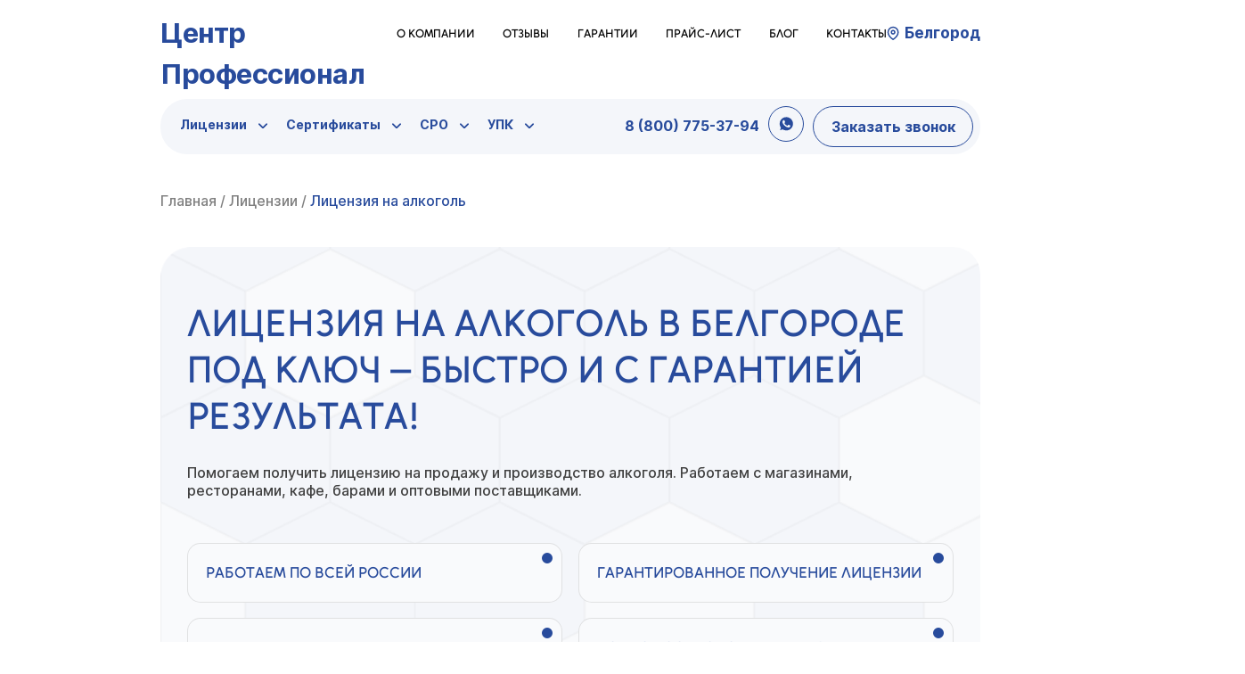

--- FILE ---
content_type: text/html; charset=UTF-8
request_url: https://licenzii.org/belgorod/licenziya-na-alkogol/
body_size: 30718
content:
	

	<!DOCTYPE html>
<html lang="ru">
<head>
	<meta charset="UTF-8">
	<meta name="viewport" content="width=device-width, initial-scale=1.0">
	<title>Лицензия на алкоголь в Белгороде - официальное оформление под ключ | Центр Профессионал</title>

		<!-- All in One SEO 4.9.1.1 - aioseo.com -->
	<meta name="description" content="Поможем оформить лицензию на алкоголь быстро и легально. Полное сопровождение: документы, подача, контроль сроков. Работаем по всей России. Бесплатная консультация с экспертом в Белгороде." />
	<meta name="robots" content="max-image-preview:large" />
	<link rel="canonical" href="https://licenzii.org/belgorod/licenziya-na-alkogol/" />
	<meta name="generator" content="All in One SEO (AIOSEO) 4.9.1.1" />
		<meta property="og:locale" content="ru_RU" />
		<meta property="og:site_name" content="Центр Профессионал -" />
		<meta property="og:type" content="article" />
		<meta property="og:title" content="Лицензия на алкоголь в Белгороде - официальное оформление под ключ | Центр Профессионал" />
		<meta property="og:description" content="Поможем оформить лицензию на алкоголь быстро и легально. Полное сопровождение: документы, подача, контроль сроков. Работаем по всей России. Бесплатная консультация с экспертом в Белгороде." />
		<meta property="og:url" content="https://licenzii.org/belgorod/licenziya-na-alkogol/" />
		<meta property="article:published_time" content="2025-08-13T09:21:06+00:00" />
		<meta property="article:modified_time" content="2025-08-31T15:32:25+00:00" />
		<meta name="twitter:card" content="summary_large_image" />
		<meta name="twitter:title" content="Лицензия на алкоголь в Белгороде - официальное оформление под ключ | Центр Профессионал" />
		<meta name="twitter:description" content="Поможем оформить лицензию на алкоголь быстро и легально. Полное сопровождение: документы, подача, контроль сроков. Работаем по всей России. Бесплатная консультация с экспертом в Белгороде." />
		<script type="application/ld+json" class="aioseo-schema">
			{"@context":"https:\/\/schema.org","@graph":[{"@type":"BreadcrumbList","@id":"https:\/\/licenzii.org\/belgorod\/licenziya-na-alkogol\/#breadcrumblist","itemListElement":[{"@type":"ListItem","@id":"https:\/\/licenzii.org#listItem","position":1,"name":"Home","item":"https:\/\/licenzii.org","nextItem":{"@type":"ListItem","@id":"https:\/\/licenzii.org\/belgorod\/catalog\/#listItem","name":"\u041b\u0438\u0446\u0435\u043d\u0437\u0438\u0438"}},{"@type":"ListItem","@id":"https:\/\/licenzii.org\/belgorod\/catalog\/#listItem","position":2,"name":"\u041b\u0438\u0446\u0435\u043d\u0437\u0438\u0438","item":"https:\/\/licenzii.org\/belgorod\/catalog\/","nextItem":{"@type":"ListItem","@id":"https:\/\/licenzii.org\/belgorod\/licenziya-na-alkogol\/#listItem","name":"\u041b\u0438\u0446\u0435\u043d\u0437\u0438\u044f \u043d\u0430 \u0430\u043b\u043a\u043e\u0433\u043e\u043b\u044c \u0432 \u0411\u0435\u043b\u0433\u043e\u0440\u043e\u0434\u0435"},"previousItem":{"@type":"ListItem","@id":"https:\/\/licenzii.org#listItem","name":"Home"}},{"@type":"ListItem","@id":"https:\/\/licenzii.org\/belgorod\/licenziya-na-alkogol\/#listItem","position":3,"name":"\u041b\u0438\u0446\u0435\u043d\u0437\u0438\u044f \u043d\u0430 \u0430\u043b\u043a\u043e\u0433\u043e\u043b\u044c \u0432 \u0411\u0435\u043b\u0433\u043e\u0440\u043e\u0434\u0435","previousItem":{"@type":"ListItem","@id":"https:\/\/licenzii.org\/belgorod\/catalog\/#listItem","name":"\u041b\u0438\u0446\u0435\u043d\u0437\u0438\u0438"}}]},{"@type":"Organization","@id":"https:\/\/licenzii.org\/#organization","name":"\u0426\u0435\u043d\u0442\u0440 \u041f\u0440\u043e\u0444\u0435\u0441\u0441\u0438\u043e\u043d\u0430\u043b","url":"https:\/\/licenzii.org\/"},{"@type":"WebPage","@id":"https:\/\/licenzii.org\/belgorod\/licenziya-na-alkogol\/#webpage","url":"https:\/\/licenzii.org\/belgorod\/licenziya-na-alkogol\/","name":"\u041b\u0438\u0446\u0435\u043d\u0437\u0438\u044f \u043d\u0430 \u0430\u043b\u043a\u043e\u0433\u043e\u043b\u044c \u0432 \u0411\u0435\u043b\u0433\u043e\u0440\u043e\u0434\u0435 - \u043e\u0444\u0438\u0446\u0438\u0430\u043b\u044c\u043d\u043e\u0435 \u043e\u0444\u043e\u0440\u043c\u043b\u0435\u043d\u0438\u0435 \u043f\u043e\u0434 \u043a\u043b\u044e\u0447 | \u0426\u0435\u043d\u0442\u0440 \u041f\u0440\u043e\u0444\u0435\u0441\u0441\u0438\u043e\u043d\u0430\u043b","description":"\u041f\u043e\u043c\u043e\u0436\u0435\u043c \u043e\u0444\u043e\u0440\u043c\u0438\u0442\u044c \u043b\u0438\u0446\u0435\u043d\u0437\u0438\u044e \u043d\u0430 \u0430\u043b\u043a\u043e\u0433\u043e\u043b\u044c \u0431\u044b\u0441\u0442\u0440\u043e \u0438 \u043b\u0435\u0433\u0430\u043b\u044c\u043d\u043e. \u041f\u043e\u043b\u043d\u043e\u0435 \u0441\u043e\u043f\u0440\u043e\u0432\u043e\u0436\u0434\u0435\u043d\u0438\u0435: \u0434\u043e\u043a\u0443\u043c\u0435\u043d\u0442\u044b, \u043f\u043e\u0434\u0430\u0447\u0430, \u043a\u043e\u043d\u0442\u0440\u043e\u043b\u044c \u0441\u0440\u043e\u043a\u043e\u0432. \u0420\u0430\u0431\u043e\u0442\u0430\u0435\u043c \u043f\u043e \u0432\u0441\u0435\u0439 \u0420\u043e\u0441\u0441\u0438\u0438. \u0411\u0435\u0441\u043f\u043b\u0430\u0442\u043d\u0430\u044f \u043a\u043e\u043d\u0441\u0443\u043b\u044c\u0442\u0430\u0446\u0438\u044f \u0441 \u044d\u043a\u0441\u043f\u0435\u0440\u0442\u043e\u043c \u0432 \u0411\u0435\u043b\u0433\u043e\u0440\u043e\u0434\u0435.","inLanguage":"ru-RU","isPartOf":{"@id":"https:\/\/licenzii.org\/#website"},"breadcrumb":{"@id":"https:\/\/licenzii.org\/belgorod\/licenziya-na-alkogol\/#breadcrumblist"},"image":{"@type":"ImageObject","url":"https:\/\/licenzii.org\/wp-content\/uploads\/2025\/07\/alcohol_license.png","@id":"https:\/\/licenzii.org\/belgorod\/licenziya-na-alkogol\/#mainImage","width":305,"height":332},"primaryImageOfPage":{"@id":"https:\/\/licenzii.org\/belgorod\/licenziya-na-alkogol\/#mainImage"},"datePublished":"2025-08-13T12:21:06+03:00","dateModified":"2025-08-31T18:32:25+03:00"},{"@type":"WebSite","@id":"https:\/\/licenzii.org\/#website","url":"https:\/\/licenzii.org\/","name":"\u0426\u0435\u043d\u0442\u0440 \u043b\u0438\u0446\u0435\u043d\u0437\u0438\u0440\u043e\u0432\u0430\u043d\u0438\u044f \u0438 \u0441\u0435\u0440\u0442\u0438\u0444\u0438\u043a\u0430\u0446\u0438\u0438 \u0432\u0441\u0435\u0445 \u0432\u0438\u0434\u043e\u0432 \u0431\u0438\u0437\u043d\u0435\u0441\u0430 \u0432 {\u0413\u041e\u0420\u041e\u0414\u0415} | \u041b\u0438\u0446\u0435\u043d\u0437\u0438\u0438.\u043e\u0440\u0433","inLanguage":"ru-RU","publisher":{"@id":"https:\/\/licenzii.org\/#organization"}}]}
		</script>
		<!-- All in One SEO -->

<link rel="alternate" type="application/rss+xml" title="Центр Профессионал &raquo; Лента" href="https://licenzii.org/belgorod/feed/" />
<link rel="alternate" type="application/rss+xml" title="Центр Профессионал &raquo; Лента комментариев" href="https://licenzii.org/belgorod/comments/feed/" />
<link rel="alternate" title="oEmbed (JSON)" type="application/json+oembed" href="https://licenzii.org/wp-json/oembed/1.0/embed?url=https%3A%2F%2Flicenzii.org%2Fbelgorod%2Flicenziya-na-alkogol%2F" />
<link rel="alternate" title="oEmbed (XML)" type="text/xml+oembed" href="https://licenzii.org/wp-json/oembed/1.0/embed?url=https%3A%2F%2Flicenzii.org%2Fbelgorod%2Flicenziya-na-alkogol%2F&#038;format=xml" />
<style id='wp-img-auto-sizes-contain-inline-css'>
img:is([sizes=auto i],[sizes^="auto," i]){contain-intrinsic-size:3000px 1500px}
/*# sourceURL=wp-img-auto-sizes-contain-inline-css */
</style>
<link rel='stylesheet' id='dashicons-css' href='https://licenzii.org/wp-includes/css/dashicons.min.css?ver=6.9' media='all' />
<link rel='stylesheet' id='post-views-counter-frontend-css' href='https://licenzii.org/wp-content/plugins/post-views-counter/css/frontend.min.css?ver=1.6.0' media='all' />
<style id='wp-emoji-styles-inline-css'>

	img.wp-smiley, img.emoji {
		display: inline !important;
		border: none !important;
		box-shadow: none !important;
		height: 1em !important;
		width: 1em !important;
		margin: 0 0.07em !important;
		vertical-align: -0.1em !important;
		background: none !important;
		padding: 0 !important;
	}
/*# sourceURL=wp-emoji-styles-inline-css */
</style>
<style id='wp-block-library-inline-css'>
:root{--wp-block-synced-color:#7a00df;--wp-block-synced-color--rgb:122,0,223;--wp-bound-block-color:var(--wp-block-synced-color);--wp-editor-canvas-background:#ddd;--wp-admin-theme-color:#007cba;--wp-admin-theme-color--rgb:0,124,186;--wp-admin-theme-color-darker-10:#006ba1;--wp-admin-theme-color-darker-10--rgb:0,107,160.5;--wp-admin-theme-color-darker-20:#005a87;--wp-admin-theme-color-darker-20--rgb:0,90,135;--wp-admin-border-width-focus:2px}@media (min-resolution:192dpi){:root{--wp-admin-border-width-focus:1.5px}}.wp-element-button{cursor:pointer}:root .has-very-light-gray-background-color{background-color:#eee}:root .has-very-dark-gray-background-color{background-color:#313131}:root .has-very-light-gray-color{color:#eee}:root .has-very-dark-gray-color{color:#313131}:root .has-vivid-green-cyan-to-vivid-cyan-blue-gradient-background{background:linear-gradient(135deg,#00d084,#0693e3)}:root .has-purple-crush-gradient-background{background:linear-gradient(135deg,#34e2e4,#4721fb 50%,#ab1dfe)}:root .has-hazy-dawn-gradient-background{background:linear-gradient(135deg,#faaca8,#dad0ec)}:root .has-subdued-olive-gradient-background{background:linear-gradient(135deg,#fafae1,#67a671)}:root .has-atomic-cream-gradient-background{background:linear-gradient(135deg,#fdd79a,#004a59)}:root .has-nightshade-gradient-background{background:linear-gradient(135deg,#330968,#31cdcf)}:root .has-midnight-gradient-background{background:linear-gradient(135deg,#020381,#2874fc)}:root{--wp--preset--font-size--normal:16px;--wp--preset--font-size--huge:42px}.has-regular-font-size{font-size:1em}.has-larger-font-size{font-size:2.625em}.has-normal-font-size{font-size:var(--wp--preset--font-size--normal)}.has-huge-font-size{font-size:var(--wp--preset--font-size--huge)}.has-text-align-center{text-align:center}.has-text-align-left{text-align:left}.has-text-align-right{text-align:right}.has-fit-text{white-space:nowrap!important}#end-resizable-editor-section{display:none}.aligncenter{clear:both}.items-justified-left{justify-content:flex-start}.items-justified-center{justify-content:center}.items-justified-right{justify-content:flex-end}.items-justified-space-between{justify-content:space-between}.screen-reader-text{border:0;clip-path:inset(50%);height:1px;margin:-1px;overflow:hidden;padding:0;position:absolute;width:1px;word-wrap:normal!important}.screen-reader-text:focus{background-color:#ddd;clip-path:none;color:#444;display:block;font-size:1em;height:auto;left:5px;line-height:normal;padding:15px 23px 14px;text-decoration:none;top:5px;width:auto;z-index:100000}html :where(.has-border-color){border-style:solid}html :where([style*=border-top-color]){border-top-style:solid}html :where([style*=border-right-color]){border-right-style:solid}html :where([style*=border-bottom-color]){border-bottom-style:solid}html :where([style*=border-left-color]){border-left-style:solid}html :where([style*=border-width]){border-style:solid}html :where([style*=border-top-width]){border-top-style:solid}html :where([style*=border-right-width]){border-right-style:solid}html :where([style*=border-bottom-width]){border-bottom-style:solid}html :where([style*=border-left-width]){border-left-style:solid}html :where(img[class*=wp-image-]){height:auto;max-width:100%}:where(figure){margin:0 0 1em}html :where(.is-position-sticky){--wp-admin--admin-bar--position-offset:var(--wp-admin--admin-bar--height,0px)}@media screen and (max-width:600px){html :where(.is-position-sticky){--wp-admin--admin-bar--position-offset:0px}}

/*# sourceURL=wp-block-library-inline-css */
</style><style id='global-styles-inline-css'>
:root{--wp--preset--aspect-ratio--square: 1;--wp--preset--aspect-ratio--4-3: 4/3;--wp--preset--aspect-ratio--3-4: 3/4;--wp--preset--aspect-ratio--3-2: 3/2;--wp--preset--aspect-ratio--2-3: 2/3;--wp--preset--aspect-ratio--16-9: 16/9;--wp--preset--aspect-ratio--9-16: 9/16;--wp--preset--color--black: #000000;--wp--preset--color--cyan-bluish-gray: #abb8c3;--wp--preset--color--white: #ffffff;--wp--preset--color--pale-pink: #f78da7;--wp--preset--color--vivid-red: #cf2e2e;--wp--preset--color--luminous-vivid-orange: #ff6900;--wp--preset--color--luminous-vivid-amber: #fcb900;--wp--preset--color--light-green-cyan: #7bdcb5;--wp--preset--color--vivid-green-cyan: #00d084;--wp--preset--color--pale-cyan-blue: #8ed1fc;--wp--preset--color--vivid-cyan-blue: #0693e3;--wp--preset--color--vivid-purple: #9b51e0;--wp--preset--gradient--vivid-cyan-blue-to-vivid-purple: linear-gradient(135deg,rgb(6,147,227) 0%,rgb(155,81,224) 100%);--wp--preset--gradient--light-green-cyan-to-vivid-green-cyan: linear-gradient(135deg,rgb(122,220,180) 0%,rgb(0,208,130) 100%);--wp--preset--gradient--luminous-vivid-amber-to-luminous-vivid-orange: linear-gradient(135deg,rgb(252,185,0) 0%,rgb(255,105,0) 100%);--wp--preset--gradient--luminous-vivid-orange-to-vivid-red: linear-gradient(135deg,rgb(255,105,0) 0%,rgb(207,46,46) 100%);--wp--preset--gradient--very-light-gray-to-cyan-bluish-gray: linear-gradient(135deg,rgb(238,238,238) 0%,rgb(169,184,195) 100%);--wp--preset--gradient--cool-to-warm-spectrum: linear-gradient(135deg,rgb(74,234,220) 0%,rgb(151,120,209) 20%,rgb(207,42,186) 40%,rgb(238,44,130) 60%,rgb(251,105,98) 80%,rgb(254,248,76) 100%);--wp--preset--gradient--blush-light-purple: linear-gradient(135deg,rgb(255,206,236) 0%,rgb(152,150,240) 100%);--wp--preset--gradient--blush-bordeaux: linear-gradient(135deg,rgb(254,205,165) 0%,rgb(254,45,45) 50%,rgb(107,0,62) 100%);--wp--preset--gradient--luminous-dusk: linear-gradient(135deg,rgb(255,203,112) 0%,rgb(199,81,192) 50%,rgb(65,88,208) 100%);--wp--preset--gradient--pale-ocean: linear-gradient(135deg,rgb(255,245,203) 0%,rgb(182,227,212) 50%,rgb(51,167,181) 100%);--wp--preset--gradient--electric-grass: linear-gradient(135deg,rgb(202,248,128) 0%,rgb(113,206,126) 100%);--wp--preset--gradient--midnight: linear-gradient(135deg,rgb(2,3,129) 0%,rgb(40,116,252) 100%);--wp--preset--font-size--small: 13px;--wp--preset--font-size--medium: 20px;--wp--preset--font-size--large: 36px;--wp--preset--font-size--x-large: 42px;--wp--preset--spacing--20: 0.44rem;--wp--preset--spacing--30: 0.67rem;--wp--preset--spacing--40: 1rem;--wp--preset--spacing--50: 1.5rem;--wp--preset--spacing--60: 2.25rem;--wp--preset--spacing--70: 3.38rem;--wp--preset--spacing--80: 5.06rem;--wp--preset--shadow--natural: 6px 6px 9px rgba(0, 0, 0, 0.2);--wp--preset--shadow--deep: 12px 12px 50px rgba(0, 0, 0, 0.4);--wp--preset--shadow--sharp: 6px 6px 0px rgba(0, 0, 0, 0.2);--wp--preset--shadow--outlined: 6px 6px 0px -3px rgb(255, 255, 255), 6px 6px rgb(0, 0, 0);--wp--preset--shadow--crisp: 6px 6px 0px rgb(0, 0, 0);}:where(.is-layout-flex){gap: 0.5em;}:where(.is-layout-grid){gap: 0.5em;}body .is-layout-flex{display: flex;}.is-layout-flex{flex-wrap: wrap;align-items: center;}.is-layout-flex > :is(*, div){margin: 0;}body .is-layout-grid{display: grid;}.is-layout-grid > :is(*, div){margin: 0;}:where(.wp-block-columns.is-layout-flex){gap: 2em;}:where(.wp-block-columns.is-layout-grid){gap: 2em;}:where(.wp-block-post-template.is-layout-flex){gap: 1.25em;}:where(.wp-block-post-template.is-layout-grid){gap: 1.25em;}.has-black-color{color: var(--wp--preset--color--black) !important;}.has-cyan-bluish-gray-color{color: var(--wp--preset--color--cyan-bluish-gray) !important;}.has-white-color{color: var(--wp--preset--color--white) !important;}.has-pale-pink-color{color: var(--wp--preset--color--pale-pink) !important;}.has-vivid-red-color{color: var(--wp--preset--color--vivid-red) !important;}.has-luminous-vivid-orange-color{color: var(--wp--preset--color--luminous-vivid-orange) !important;}.has-luminous-vivid-amber-color{color: var(--wp--preset--color--luminous-vivid-amber) !important;}.has-light-green-cyan-color{color: var(--wp--preset--color--light-green-cyan) !important;}.has-vivid-green-cyan-color{color: var(--wp--preset--color--vivid-green-cyan) !important;}.has-pale-cyan-blue-color{color: var(--wp--preset--color--pale-cyan-blue) !important;}.has-vivid-cyan-blue-color{color: var(--wp--preset--color--vivid-cyan-blue) !important;}.has-vivid-purple-color{color: var(--wp--preset--color--vivid-purple) !important;}.has-black-background-color{background-color: var(--wp--preset--color--black) !important;}.has-cyan-bluish-gray-background-color{background-color: var(--wp--preset--color--cyan-bluish-gray) !important;}.has-white-background-color{background-color: var(--wp--preset--color--white) !important;}.has-pale-pink-background-color{background-color: var(--wp--preset--color--pale-pink) !important;}.has-vivid-red-background-color{background-color: var(--wp--preset--color--vivid-red) !important;}.has-luminous-vivid-orange-background-color{background-color: var(--wp--preset--color--luminous-vivid-orange) !important;}.has-luminous-vivid-amber-background-color{background-color: var(--wp--preset--color--luminous-vivid-amber) !important;}.has-light-green-cyan-background-color{background-color: var(--wp--preset--color--light-green-cyan) !important;}.has-vivid-green-cyan-background-color{background-color: var(--wp--preset--color--vivid-green-cyan) !important;}.has-pale-cyan-blue-background-color{background-color: var(--wp--preset--color--pale-cyan-blue) !important;}.has-vivid-cyan-blue-background-color{background-color: var(--wp--preset--color--vivid-cyan-blue) !important;}.has-vivid-purple-background-color{background-color: var(--wp--preset--color--vivid-purple) !important;}.has-black-border-color{border-color: var(--wp--preset--color--black) !important;}.has-cyan-bluish-gray-border-color{border-color: var(--wp--preset--color--cyan-bluish-gray) !important;}.has-white-border-color{border-color: var(--wp--preset--color--white) !important;}.has-pale-pink-border-color{border-color: var(--wp--preset--color--pale-pink) !important;}.has-vivid-red-border-color{border-color: var(--wp--preset--color--vivid-red) !important;}.has-luminous-vivid-orange-border-color{border-color: var(--wp--preset--color--luminous-vivid-orange) !important;}.has-luminous-vivid-amber-border-color{border-color: var(--wp--preset--color--luminous-vivid-amber) !important;}.has-light-green-cyan-border-color{border-color: var(--wp--preset--color--light-green-cyan) !important;}.has-vivid-green-cyan-border-color{border-color: var(--wp--preset--color--vivid-green-cyan) !important;}.has-pale-cyan-blue-border-color{border-color: var(--wp--preset--color--pale-cyan-blue) !important;}.has-vivid-cyan-blue-border-color{border-color: var(--wp--preset--color--vivid-cyan-blue) !important;}.has-vivid-purple-border-color{border-color: var(--wp--preset--color--vivid-purple) !important;}.has-vivid-cyan-blue-to-vivid-purple-gradient-background{background: var(--wp--preset--gradient--vivid-cyan-blue-to-vivid-purple) !important;}.has-light-green-cyan-to-vivid-green-cyan-gradient-background{background: var(--wp--preset--gradient--light-green-cyan-to-vivid-green-cyan) !important;}.has-luminous-vivid-amber-to-luminous-vivid-orange-gradient-background{background: var(--wp--preset--gradient--luminous-vivid-amber-to-luminous-vivid-orange) !important;}.has-luminous-vivid-orange-to-vivid-red-gradient-background{background: var(--wp--preset--gradient--luminous-vivid-orange-to-vivid-red) !important;}.has-very-light-gray-to-cyan-bluish-gray-gradient-background{background: var(--wp--preset--gradient--very-light-gray-to-cyan-bluish-gray) !important;}.has-cool-to-warm-spectrum-gradient-background{background: var(--wp--preset--gradient--cool-to-warm-spectrum) !important;}.has-blush-light-purple-gradient-background{background: var(--wp--preset--gradient--blush-light-purple) !important;}.has-blush-bordeaux-gradient-background{background: var(--wp--preset--gradient--blush-bordeaux) !important;}.has-luminous-dusk-gradient-background{background: var(--wp--preset--gradient--luminous-dusk) !important;}.has-pale-ocean-gradient-background{background: var(--wp--preset--gradient--pale-ocean) !important;}.has-electric-grass-gradient-background{background: var(--wp--preset--gradient--electric-grass) !important;}.has-midnight-gradient-background{background: var(--wp--preset--gradient--midnight) !important;}.has-small-font-size{font-size: var(--wp--preset--font-size--small) !important;}.has-medium-font-size{font-size: var(--wp--preset--font-size--medium) !important;}.has-large-font-size{font-size: var(--wp--preset--font-size--large) !important;}.has-x-large-font-size{font-size: var(--wp--preset--font-size--x-large) !important;}
/*# sourceURL=global-styles-inline-css */
</style>

<style id='classic-theme-styles-inline-css'>
/*! This file is auto-generated */
.wp-block-button__link{color:#fff;background-color:#32373c;border-radius:9999px;box-shadow:none;text-decoration:none;padding:calc(.667em + 2px) calc(1.333em + 2px);font-size:1.125em}.wp-block-file__button{background:#32373c;color:#fff;text-decoration:none}
/*# sourceURL=/wp-includes/css/classic-themes.min.css */
</style>
<link rel='stylesheet' id='contact-form-7-css' href='https://licenzii.org/wp-content/plugins/contact-form-7/includes/css/styles.css?ver=6.1.4' media='all' />
<link rel='stylesheet' id='licenses_theme-style-css' href='https://licenzii.org/wp-content/themes/licenses_theme/style.css?ver=1.0.0' media='all' />
<link rel='stylesheet' id='fancyBox-css' href='https://licenzii.org/wp-content/themes/licenses_theme/assets/libs/fancybox/jquery.fancybox.min.css?ver=1.0.0' media='all' />
<link rel='stylesheet' id='owlCarousel Theme-css' href='https://licenzii.org/wp-content/themes/licenses_theme/assets/libs/owlcarousel/owl.carousel.min.css?ver=1.0.0' media='all' />
<link rel='stylesheet' id='owlCarousel-css' href='https://licenzii.org/wp-content/themes/licenses_theme/assets/libs/owlcarousel/owl.theme.default.min.css?ver=1.0.0' media='all' />
<link rel='stylesheet' id='licenses_theme-style-main-css' href='https://licenzii.org/wp-content/themes/licenses_theme/assets/styles/main.css?ver=1.0.0' media='all' />
<link rel='stylesheet' id='licenses_theme-style-fonts-css' href='https://licenzii.org/wp-content/themes/licenses_theme/assets/styles/fonts.css?ver=1.0.0' media='all' />
<link rel='stylesheet' id='licenses_theme-style-media-css' href='https://licenzii.org/wp-content/themes/licenses_theme/assets/styles/media.css?ver=1.0.0' media='all' />
<script src="https://licenzii.org/wp-includes/js/jquery/jquery.min.js?ver=3.7.1" id="jquery-core-js"></script>
<script src="https://licenzii.org/wp-includes/js/jquery/jquery-migrate.min.js?ver=3.4.1" id="jquery-migrate-js"></script>
<link rel="https://api.w.org/" href="https://licenzii.org/wp-json/" /><link rel="alternate" title="JSON" type="application/json" href="https://licenzii.org/wp-json/wp/v2/catalog/1728" /><link rel="EditURI" type="application/rsd+xml" title="RSD" href="https://licenzii.org/xmlrpc.php?rsd" />
<meta name="generator" content="WordPress 6.9" />
<link rel='shortlink' href='https://licenzii.org/?p=1728' />
<link rel="icon" href="https://licenzii.org/wp-content/uploads/2025/10/cropped-favicon-1-1-150x150.png" sizes="32x32" />
<link rel="icon" href="https://licenzii.org/wp-content/uploads/2025/10/cropped-favicon-1-1-300x300.png" sizes="192x192" />
<link rel="apple-touch-icon" href="https://licenzii.org/wp-content/uploads/2025/10/cropped-favicon-1-1-300x300.png" />
<meta name="msapplication-TileImage" content="https://licenzii.org/wp-content/uploads/2025/10/cropped-favicon-1-1-300x300.png" />
	<script src="//code.jivosite.com/widget/GWyk5U9KR3" async></script>

	<link rel="preconnect" href="https://fonts.googleapis.com">
	<link rel="preconnect" href="https://fonts.gstatic.com" crossorigin>
	<link href="https://fonts.googleapis.com/css2?family=Inter:ital,opsz,wght@0,14..32,100..900;1,14..32,100..900&display=swap" rel="stylesheet">
	
	<style>
		.requisites {
			display: flex;
			justify-content: space-between;
			margin: 0 auto;
			width: 35%;
		}
		
		.requisites span {
			color: var(--blue-color);
		}
	</style>

<!-- Yandex.Metrika counter -->
<script type="text/javascript">
    (function(m,e,t,r,i,k,a){
        m[i]=m[i]||function(){(m[i].a=m[i].a||[]).push(arguments)};
        m[i].l=1*new Date();
        for (var j = 0; j < document.scripts.length; j++) {if (document.scripts[j].src === r) { return; }}
        k=e.createElement(t),a=e.getElementsByTagName(t)[0],k.async=1,k.src=r,a.parentNode.insertBefore(k,a)
    })(window, document,'script','https://mc.yandex.ru/metrika/tag.js', 'ym');

    ym(43408964, 'init', {webvisor:true, clickmap:true, accurateTrackBounce:true, trackLinks:true});
</script>
<noscript><div><img src="https://mc.yandex.ru/watch/43408964" style="position:absolute; left:-9999px;" alt="" /></div></noscript>
<!-- /Yandex.Metrika counter -->
<meta name="yandex-verification" content="4d45fba3628b70f0" />
</head>
<body>

	
	<header class="site-header">
		<div class="container">
			<div class="top-header">
				<div class="logo">
					<a href="/">Центр Профессионал</a>
				</div>

				<div class="nav header__nav"><ul id="menu-header_top" class="menu"><li id="menu-item-40" class="menu-item menu-item-type-post_type menu-item-object-page menu-item-40"><a href="https://licenzii.org/belgorod/kompaniya/">О компании</a></li>
<li id="menu-item-41" class="menu-item menu-item-type-post_type menu-item-object-page menu-item-41"><a href="/reviews/">Отзывы</a></li>
<li id="menu-item-23290" class="menu-item menu-item-type-post_type menu-item-object-page menu-item-23290"><a href="https://licenzii.org/belgorod/garantii/">Гарантии</a></li>
<li id="menu-item-42" class="menu-item menu-item-type-post_type menu-item-object-page menu-item-42"><a href="https://licenzii.org/belgorod/stoimost/">Прайс-лист</a></li>
<li id="menu-item-22874" class="menu-item menu-item-type-post_type menu-item-object-page menu-item-22874"><a href="/blog/">Блог</a></li>
<li id="menu-item-38" class="menu-item menu-item-type-post_type menu-item-object-page menu-item-38"><a href="https://licenzii.org/belgorod/contacts/">Контакты</a></li>
</ul></div>				<div class="city">
					<a data-fancybox href="#city-modal" class="call-btn">
						Белгород					</a>
				</div>
			</div>

			<div class="bottom-header">

				<div class="nav header__nav"><ul id="menu-header_bottom" class="menu"><li id="menu-item-3641" class="menu-item menu-item-type-post_type menu-item-object-page menu-item-has-children menu-item-3641"><a href="https://licenzii.org/belgorod/catalog/">Лицензии</a>
<ul class="sub-menu">
	<li id="menu-item-3500" class="menu-item menu-item-type-post_type menu-item-object-catalog menu-item-has-children menu-item-3500"><a href="https://licenzii.org/belgorod/obrazovatelnaya-licenziya/"><b>Образовательная лицензия</b></a>
	<ul class="sub-menu">
		<li id="menu-item-23500" class="menu-item menu-item-type-post_type menu-item-object-catalog menu-item-23500"><a href="https://licenzii.org/belgorod/obrazovatelnaya-licenziya/">Образовательная лицензия</a></li>
		<li id="menu-item-3475" class="menu-item menu-item-type-post_type menu-item-object-catalog menu-item-3475"><a href="https://licenzii.org/belgorod/licenziya-avtoshkoly/">Лицензия автошколы</a></li>
	</ul>
</li>
	<li id="menu-item-3499" class="menu-item menu-item-type-post_type menu-item-object-catalog menu-item-has-children menu-item-3499"><a href="https://licenzii.org/belgorod/medicinskaya-licenziya/"><b>Медицинская лицензия</b></a>
	<ul class="sub-menu">
		<li id="menu-item-23501" class="menu-item menu-item-type-post_type menu-item-object-catalog menu-item-23501"><a href="https://licenzii.org/belgorod/medicinskaya-licenziya/">Медицинская лицензия</a></li>
		<li id="menu-item-3477" class="menu-item menu-item-type-post_type menu-item-object-catalog menu-item-3477"><a href="https://licenzii.org/belgorod/licenziya-iii/">Лицензия ИИИ</a></li>
		<li id="menu-item-3488" class="menu-item menu-item-type-post_type menu-item-object-catalog menu-item-3488"><a href="https://licenzii.org/belgorod/stomatologicheskaya-licenziya/">Лицензия на стоматологию</a></li>
		<li id="menu-item-3483" class="menu-item menu-item-type-post_type menu-item-object-catalog menu-item-3483"><a href="https://licenzii.org/belgorod/licenziya-na-obsluzhivanie-medtehniki/">Лицензия на обслуживание медтехники</a></li>
		<li id="menu-item-3503" class="menu-item menu-item-type-post_type menu-item-object-catalog menu-item-3503"><a href="https://licenzii.org/belgorod/farmacevticheskaya-licenziya/">Фармацевтическая лицензия</a></li>
	</ul>
</li>
	<li id="menu-item-3484" class="menu-item menu-item-type-post_type menu-item-object-catalog menu-item-has-children menu-item-3484"><a href="https://licenzii.org/belgorod/licenziya-na-othody/"><b>Лицензия на отходы</b></a>
	<ul class="sub-menu">
		<li id="menu-item-23502" class="menu-item menu-item-type-post_type menu-item-object-catalog menu-item-23502"><a href="https://licenzii.org/belgorod/licenziya-na-othody/">Лицензия на отходы</a></li>
		<li id="menu-item-3486" class="menu-item menu-item-type-post_type menu-item-object-catalog menu-item-3486"><a href="https://licenzii.org/belgorod/licenziya-na-razmeshenie-othodov/">Лицензия на размещение отходов</a></li>
		<li id="menu-item-3487" class="menu-item menu-item-type-post_type menu-item-object-catalog menu-item-3487"><a href="https://licenzii.org/belgorod/licenziya-na-sbor-othodov/">Лицензия на сбор отходов</a></li>
		<li id="menu-item-3491" class="menu-item menu-item-type-post_type menu-item-object-catalog menu-item-3491"><a href="https://licenzii.org/belgorod/licenziya-na-transportirovku-othodov/">Лицензия на транспортировку отходов</a></li>
	</ul>
</li>
	<li id="menu-item-3479" class="menu-item menu-item-type-post_type menu-item-object-catalog menu-item-has-children menu-item-3479"><a href="https://licenzii.org/belgorod/licenziya-mchs/">Лицензия МЧС</a>
	<ul class="sub-menu">
		<li id="menu-item-23503" class="menu-item menu-item-type-post_type menu-item-object-catalog menu-item-23503"><a href="https://licenzii.org/belgorod/licenziya-mchs/">Лицензия МЧС</a></li>
		<li id="menu-item-3473" class="menu-item menu-item-type-post_type menu-item-object-catalog menu-item-3473"><a href="https://licenzii.org/belgorod/akkreditaciya-mchs/">Аккредитация МЧС</a></li>
		<li id="menu-item-3501" class="menu-item menu-item-type-post_type menu-item-object-catalog menu-item-3501"><a href="https://licenzii.org/belgorod/pozharnaya-licenziya/">Пожарная лицензия</a></li>
	</ul>
</li>
	<li id="menu-item-3494" class="menu-item menu-item-type-post_type menu-item-object-catalog menu-item-has-children menu-item-3494"><a href="https://licenzii.org/belgorod/licenzia-fsb/">Лицензия ФСБ</a>
	<ul class="sub-menu">
		<li id="menu-item-23504" class="menu-item menu-item-type-post_type menu-item-object-catalog menu-item-23504"><a href="https://licenzii.org/belgorod/licenzia-fsb/">Лицензия ФСБ</a></li>
		<li id="menu-item-3495" class="menu-item menu-item-type-post_type menu-item-object-catalog menu-item-3495"><a href="https://licenzii.org/belgorod/licenziya-fsb-na-gostajnu/">Лицензия ФСБ на гостайну</a></li>
		<li id="menu-item-3496" class="menu-item menu-item-type-post_type menu-item-object-catalog menu-item-3496"><a href="https://licenzii.org/belgorod/licenziya-fsb-na-kriptografiyu/">Лицензия ФСБ на криптографию</a></li>
		<li id="menu-item-3489" class="menu-item menu-item-type-post_type menu-item-object-catalog menu-item-3489"><a href="https://licenzii.org/belgorod/licenziya-na-tahografy/">Лицензия на тахографы</a></li>
		<li id="menu-item-3497" class="menu-item menu-item-type-post_type menu-item-object-catalog menu-item-3497"><a href="https://licenzii.org/belgorod/licenziya-fstek/">Лицензия ФСТЭК</a></li>
	</ul>
</li>
	<li id="menu-item-3493" class="menu-item menu-item-type-post_type menu-item-object-catalog menu-item-has-children menu-item-3493"><a href="https://licenzii.org/belgorod/licenziya-rostehnadzora/">Лицензия Ростехнадзора</a>
	<ul class="sub-menu">
		<li id="menu-item-3492" class="menu-item menu-item-type-post_type menu-item-object-catalog menu-item-3492"><a href="https://licenzii.org/belgorod/licenziya-opo/">Лицензия ОПО</a></li>
		<li id="menu-item-3485" class="menu-item menu-item-type-post_type menu-item-object-catalog menu-item-3485"><a href="https://licenzii.org/belgorod/licenziya-na-provedenie-ekspertizy/">Лицензия на проведение экспертизы</a></li>
	</ul>
</li>
	<li id="menu-item-3480" class="menu-item menu-item-type-post_type menu-item-object-catalog menu-item-3480"><a href="https://licenzii.org/belgorod/licenziya-na-alkogol/">Лицензия на алкоголь</a></li>
	<li id="menu-item-3482" class="menu-item menu-item-type-post_type menu-item-object-catalog menu-item-3482"><a href="https://licenzii.org/belgorod/licenziya-na-metall/">Лицензия на металл</a></li>
	<li id="menu-item-3478" class="menu-item menu-item-type-post_type menu-item-object-catalog menu-item-3478"><a href="https://licenzii.org/belgorod/licenziya-minkultury/">Лицензия Минкультуры</a></li>
	<li id="menu-item-3498" class="menu-item menu-item-type-post_type menu-item-object-catalog menu-item-3498"><a href="https://licenzii.org/belgorod/licenziya-chop/">Лицензия ЧОП</a></li>
	<li id="menu-item-3474" class="menu-item menu-item-type-post_type menu-item-object-catalog menu-item-3474"><a href="https://licenzii.org/belgorod/attestaciya-oborudovaniya-naks/">Аттестация оборудования НАКС</a></li>
	<li id="menu-item-3476" class="menu-item menu-item-type-post_type menu-item-object-catalog menu-item-3476"><a href="https://licenzii.org/belgorod/licenziya-zhkh/">Лицензия ЖКХ</a></li>
	<li id="menu-item-3481" class="menu-item menu-item-type-post_type menu-item-object-catalog menu-item-3481"><a href="https://licenzii.org/belgorod/licenziya-na-geodezicheskie-raboty/">Лицензия на геодезические работы</a></li>
	<li id="menu-item-3490" class="menu-item menu-item-type-post_type menu-item-object-catalog menu-item-3490"><a href="https://licenzii.org/belgorod/licenziya-na-tomi/">Лицензия на ТОМИ</a></li>
	<li id="menu-item-3502" class="menu-item menu-item-type-post_type menu-item-object-catalog menu-item-3502"><a href="https://licenzii.org/belgorod/specialnye-tehnicheskie-usloviya-stu/">Специальное техническое условие (СТУ)</a></li>
</ul>
</li>
<li id="menu-item-3530" class="menu-item menu-item-type-post_type menu-item-object-catalog-sertifikaty menu-item-has-children menu-item-3530"><a href="https://licenzii.org/belgorod/sertifikaty-iso/">Сертификаты</a>
<ul class="sub-menu">
	<li id="menu-item-3518" class="menu-item menu-item-type-post_type menu-item-object-catalog-sertifikaty menu-item-has-children menu-item-3518"><a href="https://licenzii.org/belgorod/sertifikaty-iso/"><b>Сертификат ISO</b></a>
	<ul class="sub-menu">
		<li id="menu-item-3517" class="menu-item menu-item-type-post_type menu-item-object-catalog-sertifikaty menu-item-3517"><a href="https://licenzii.org/belgorod/sertifikat-iso-9001/">Сертификат ISO 9001</a></li>
		<li id="menu-item-3510" class="menu-item menu-item-type-post_type menu-item-object-catalog-sertifikaty menu-item-3510"><a href="https://licenzii.org/belgorod/sertifikat-iso-13485/">Сертификат ISO 13485</a></li>
		<li id="menu-item-3511" class="menu-item menu-item-type-post_type menu-item-object-catalog-sertifikaty menu-item-3511"><a href="https://licenzii.org/belgorod/sertifikat-iso-14001/">Сертификат ISO 14001</a></li>
		<li id="menu-item-3519" class="menu-item menu-item-type-post_type menu-item-object-catalog-sertifikaty menu-item-3519"><a href="https://licenzii.org/belgorod/sertifikat-isots-16949/">Сертификат ISO/TS 16949</a></li>
		<li id="menu-item-3512" class="menu-item menu-item-type-post_type menu-item-object-catalog-sertifikaty menu-item-3512"><a href="https://licenzii.org/belgorod/sertifikat-iso-22301/">Сертификат ISO 22301</a></li>
		<li id="menu-item-3513" class="menu-item menu-item-type-post_type menu-item-object-catalog-sertifikaty menu-item-3513"><a href="https://licenzii.org/belgorod/sertifikat-iso-22716/">Сертификат ISO 22716</a></li>
		<li id="menu-item-3514" class="menu-item menu-item-type-post_type menu-item-object-catalog-sertifikaty menu-item-3514"><a href="https://licenzii.org/belgorod/certifikat-iso-27001/">Сертификат ISO 27001</a></li>
		<li id="menu-item-3515" class="menu-item menu-item-type-post_type menu-item-object-catalog-sertifikaty menu-item-3515"><a href="https://licenzii.org/belgorod/sertifikat-iso-29001/">Сертификат ISO 29001</a></li>
		<li id="menu-item-3516" class="menu-item menu-item-type-post_type menu-item-object-catalog-sertifikaty menu-item-3516"><a href="https://licenzii.org/belgorod/sertifikat-iso-51001/">Сертификат ISO 51001</a></li>
	</ul>
</li>
	<li id="menu-item-23460" class="menu-item menu-item-type-post_type menu-item-object-page menu-item-has-children menu-item-23460"><a href="/privacy-policy/">Документы на продукцию</a>
	<ul class="sub-menu">
		<li id="menu-item-3509" class="menu-item menu-item-type-post_type menu-item-object-catalog-sertifikaty menu-item-3509"><a href="https://licenzii.org/belgorod/protokol-ispytaniya-na-produkciyu/">Протокол испытания на продукцию</a></li>
		<li id="menu-item-3508" class="menu-item menu-item-type-post_type menu-item-object-catalog-sertifikaty menu-item-3508"><a href="https://licenzii.org/belgorod/pasport-kachestva-na-produkciyu/">Паспорт качества на продукцию</a></li>
		<li id="menu-item-3507" class="menu-item menu-item-type-post_type menu-item-object-catalog-sertifikaty menu-item-3507"><a href="https://licenzii.org/belgorod/pasport-msds/">Паспорт MSDS</a></li>
		<li id="menu-item-3529" class="menu-item menu-item-type-post_type menu-item-object-catalog-sertifikaty menu-item-3529"><a href="https://licenzii.org/belgorod/tehnicheskie-usloviya-tu/">Технические условия (ТУ)</a></li>
	</ul>
</li>
	<li id="menu-item-3520" class="menu-item menu-item-type-post_type menu-item-object-catalog-sertifikaty menu-item-3520"><a href="https://licenzii.org/belgorod/sertifikat-ohsas-18001/">Сертификат OHSAS 18001</a></li>
	<li id="menu-item-3521" class="menu-item menu-item-type-post_type menu-item-object-catalog-sertifikaty menu-item-3521"><a href="https://licenzii.org/belgorod/sertifikat-delovoj-reputacii/">Сертификат деловой репутации</a></li>
	<li id="menu-item-3505" class="menu-item menu-item-type-post_type menu-item-object-catalog-sertifikaty menu-item-3505"><a href="https://licenzii.org/belgorod/dobrovolnyj-pozharnyj-sertifikat/">Добровольный пожарный сертификат</a></li>
	<li id="menu-item-3523" class="menu-item menu-item-type-post_type menu-item-object-catalog-sertifikaty menu-item-3523"><a href="https://licenzii.org/belgorod/sertifikat-rpo/">Сертификат РПО</a></li>
	<li id="menu-item-3524" class="menu-item menu-item-type-post_type menu-item-object-catalog-sertifikaty menu-item-3524"><a href="https://licenzii.org/belgorod/sertifikat-se/">Сертификат СЕ</a></li>
	<li id="menu-item-3526" class="menu-item menu-item-type-post_type menu-item-object-catalog-sertifikaty menu-item-3526"><a href="https://licenzii.org/belgorod/sertifikat-st-1/">Сертификат СТ-1</a></li>
	<li id="menu-item-3528" class="menu-item menu-item-type-post_type menu-item-object-catalog-sertifikaty menu-item-3528"><a href="https://licenzii.org/belgorod/sertifikat-hassp-22000/">Сертификат ХАССП 22000</a></li>
	<li id="menu-item-3506" class="menu-item menu-item-type-post_type menu-item-object-catalog-sertifikaty menu-item-3506"><a href="https://licenzii.org/belgorod/otkaznoe-pismo-pozharnoj-bezopasnosti/">Отказное письмо пожарной безопасности</a></li>
	<li id="menu-item-3522" class="menu-item menu-item-type-post_type menu-item-object-catalog-sertifikaty menu-item-3522"><a href="https://licenzii.org/belgorod/sertifikat-rdi/">Сертификат РДИ</a></li>
	<li id="menu-item-3504" class="menu-item menu-item-type-post_type menu-item-object-catalog-sertifikaty menu-item-3504"><a href="https://licenzii.org/belgorod/deklaraciya-tamozhennogo-soyuza/">Декларация таможенного союза</a></li>
	<li id="menu-item-20864" class="menu-item menu-item-type-post_type menu-item-object-catalog-sertifikaty menu-item-20864"><a href="https://licenzii.org/belgorod/sertifikat-tamozhennogo-soyuza/">Сертификат таможенного союза</a></li>
	<li id="menu-item-3525" class="menu-item menu-item-type-post_type menu-item-object-catalog-sertifikaty menu-item-3525"><a href="https://licenzii.org/belgorod/sertifikat-sootvetstviya/">Сертификат соответствия</a></li>
</ul>
</li>
<li id="menu-item-3541" class="menu-item menu-item-type-post_type menu-item-object-catalog-sro menu-item-has-children menu-item-3541"><a href="https://licenzii.org/belgorod/sro/">СРО</a>
<ul class="sub-menu">
	<li id="menu-item-3535" class="menu-item menu-item-type-post_type menu-item-object-catalog-sro menu-item-has-children menu-item-3535"><a href="https://licenzii.org/belgorod/sro/">СРО</a>
	<ul class="sub-menu">
		<li id="menu-item-3532" class="menu-item menu-item-type-post_type menu-item-object-catalog-sro menu-item-3532"><a href="https://licenzii.org/belgorod/vstupit-v-sro/">Вступить в СРО</a></li>
		<li id="menu-item-3533" class="menu-item menu-item-type-post_type menu-item-object-catalog-sro menu-item-3533"><a href="https://licenzii.org/belgorod/soprovozhdenie-proverok-sro/">Сопровождение проверок СРО</a></li>
		<li id="menu-item-3540" class="menu-item menu-item-type-post_type menu-item-object-catalog-sro menu-item-3540"><a href="https://licenzii.org/belgorod/federalnyi-centr-sro/">Федеральный центр СРО</a></li>
	</ul>
</li>
	<li id="menu-item-23461" class="menu-item menu-item-type-post_type menu-item-object-page menu-item-has-children menu-item-23461"><a href="/privacy-policy/">Типы СРО</a>
	<ul class="sub-menu">
		<li id="menu-item-23049" class="menu-item menu-item-type-post_type menu-item-object-catalog-sro menu-item-23049"><a href="https://licenzii.org/belgorod/sro-stroitelstvo/">СРО строителей</a></li>
		<li id="menu-item-3537" class="menu-item menu-item-type-post_type menu-item-object-catalog-sro menu-item-3537"><a href="https://licenzii.org/belgorod/sro-proektirovshikov/">СРО проектировщиков</a></li>
		<li id="menu-item-3539" class="menu-item menu-item-type-post_type menu-item-object-catalog-sro menu-item-3539"><a href="https://licenzii.org/belgorod/sro-energoauditorov/">СРО энергоаудиторов</a></li>
		<li id="menu-item-3536" class="menu-item menu-item-type-post_type menu-item-object-catalog-sro menu-item-3536"><a href="https://licenzii.org/belgorod/sro-izyskaniya/">СРО изыскателей</a></li>
	</ul>
</li>
	<li id="menu-item-3534" class="menu-item menu-item-type-post_type menu-item-object-catalog-sro menu-item-3534"><a href="https://licenzii.org/belgorod/specialisty-sro/">Специалисты в СРО</a></li>
</ul>
</li>
<li id="menu-item-3585" class="menu-item menu-item-type-post_type menu-item-object-page menu-item-has-children menu-item-3585"><a href="https://licenzii.org/belgorod/upk/">УПК</a>
<ul class="sub-menu">
	<li id="menu-item-3544" class="menu-item menu-item-type-post_type menu-item-object-upk menu-item-3544"><a href="https://licenzii.org/belgorod/kursy-dlya-yuristov/">Курсы для юристов</a></li>
	<li id="menu-item-3545" class="menu-item menu-item-type-post_type menu-item-object-upk menu-item-3545"><a href="https://licenzii.org/belgorod/kursy-pervoj-pomoshi/">Курсы первой помощи</a></li>
	<li id="menu-item-3542" class="menu-item menu-item-type-post_type menu-item-object-upk menu-item-3542"><a href="https://licenzii.org/belgorod/kursy-dlya-buhgalterov/">Курсы для бухгалтеров</a></li>
	<li id="menu-item-3543" class="menu-item menu-item-type-post_type menu-item-object-upk menu-item-3543"><a href="https://licenzii.org/belgorod/kursy-dlya-pedagogov/">Курсы для педагогов</a></li>
</ul>
</li>
</ul></div>
				<div class="contact-info">
					<div class="phone">
						<a href="tel:88007753794">8 (800) 775-37-94</a>
					</div>
					<div class="messengers">
						<a href="https://api.whatsapp.com/send?phone=79371651476" target="_blank" rel="nofollow" class="whatsapp">
							<svg xmlns="http://www.w3.org/2000/svg" width="16" height="16" viewBox="0 0 16 16" fill="none">
								<path fill-rule="evenodd" clip-rule="evenodd" d="M12.6988 10.9248C12.518 11.4365 11.7995 11.8597 11.2265 11.9835C10.8343 12.0668 10.3228 12.1327 8.59925 11.4185C6.6635 10.6165 3.97551 7.75971 3.97551 5.85864C3.97551 4.89085 4.53351 3.76392 5.50926 3.76392C5.97876 3.76392 6.08226 3.77307 6.23676 4.14368C6.41751 4.58031 6.85851 5.65608 6.91101 5.76636C7.12776 6.21874 6.6905 6.48357 6.37325 6.87744C6.272 6.99597 6.15726 7.12417 6.28551 7.34473C6.41301 7.56079 6.85401 8.27952 7.50201 8.85645C8.33901 9.60217 9.01776 9.84025 9.26076 9.94153C9.44151 10.0166 9.65751 9.99908 9.78951 9.85803C9.95676 9.67723 10.1645 9.37726 10.376 9.08167C10.5253 8.8701 10.715 8.84368 10.9138 8.9187C11.048 8.96522 12.7543 9.75761 12.8263 9.8844C12.8795 9.97668 12.8795 10.4131 12.6988 10.9248ZM8.33451 0.333984H8.33075C4.196 0.333984 0.833008 3.698 0.833008 7.83398C0.833008 9.47398 1.36176 10.9955 2.26101 12.2296L1.32651 15.0165L4.20876 14.0955C5.39451 14.8802 6.80976 15.334 8.33451 15.334C12.4693 15.334 15.833 11.97 15.833 7.83398C15.833 3.698 12.4693 0.333984 8.33451 0.333984Z" fill="#284B9C"/>
							</svg>
						</a>
						<a href="/" rel="nofollow" target="_blank" class="telegram">
							<svg xmlns="http://www.w3.org/2000/svg" width="17" height="15" viewBox="0 0 17 15" fill="none">
								<path d="M15.0878 0.5541C15.0878 0.5541 16.561 -0.0367498 16.4382 1.39817C16.3973 1.98903 16.029 4.057 15.7426 6.29381L14.7605 12.9198C14.7605 12.9198 14.6786 13.8905 13.942 14.0593C13.2054 14.2281 12.1006 13.4684 11.8959 13.2996C11.7322 13.173 8.82684 11.2738 7.80377 10.3454C7.51731 10.0921 7.18994 9.58568 7.84469 8.99483L12.1415 4.77449C12.6325 4.26803 13.1236 3.08633 11.0775 4.52126L5.34848 8.53061C5.34848 8.53061 4.69373 8.95263 3.4661 8.57281L0.80618 7.72873C0.80618 7.72873 -0.175942 7.09569 1.50185 6.4626C5.59403 4.47902 10.6274 2.45325 15.0878 0.5541Z" fill="#284B9C"/>
							</svg>
						</a>
					</div>
					<a data-fancybox href="#order-call-modal" class="call-btn">Заказать звонок</a>
				</div>
			</div>
			<div class="mobile_header">
				<div class="logo">
					<a href="/">Центр Профессионал</a>
				</div>
				<a data-fancybox href="#order-call-modal" class="call-btn">Заказать звонок</a>
				<div class="burger">
					<span></span>
					<span></span>
				</div>
			</div>
		</div>
	</header>	

	<section id="mobile_menu">
		<div class="mobile_inner">
			<div class="title">Меню</div>
			<div class="close-mobile-menu"></div>
			
			<div class="menu-header_top-container"><ul id="menu-header_top-1" class="menu"><li class="menu-item menu-item-type-post_type menu-item-object-page menu-item-40"><a href="https://licenzii.org/belgorod/kompaniya/">О компании</a></li>
<li class="menu-item menu-item-type-post_type menu-item-object-page menu-item-41"><a href="/reviews/">Отзывы</a></li>
<li class="menu-item menu-item-type-post_type menu-item-object-page menu-item-23290"><a href="https://licenzii.org/belgorod/garantii/">Гарантии</a></li>
<li class="menu-item menu-item-type-post_type menu-item-object-page menu-item-42"><a href="https://licenzii.org/belgorod/stoimost/">Прайс-лист</a></li>
<li class="menu-item menu-item-type-post_type menu-item-object-page menu-item-22874"><a href="/blog/">Блог</a></li>
<li class="menu-item menu-item-type-post_type menu-item-object-page menu-item-38"><a href="https://licenzii.org/belgorod/contacts/">Контакты</a></li>
</ul></div>			
			<div class="menu-header_bottom-container"><ul id="menu-header_bottom-1" class="menu"><li class="menu-item menu-item-type-post_type menu-item-object-page menu-item-has-children menu-item-3641"><a href="https://licenzii.org/belgorod/catalog/">Лицензии</a>
<ul class="sub-menu">
	<li class="menu-item menu-item-type-post_type menu-item-object-catalog menu-item-has-children menu-item-3500"><a href="https://licenzii.org/belgorod/obrazovatelnaya-licenziya/"><b>Образовательная лицензия</b></a>
	<ul class="sub-menu">
		<li class="menu-item menu-item-type-post_type menu-item-object-catalog menu-item-23500"><a href="https://licenzii.org/belgorod/obrazovatelnaya-licenziya/">Образовательная лицензия</a></li>
		<li class="menu-item menu-item-type-post_type menu-item-object-catalog menu-item-3475"><a href="https://licenzii.org/belgorod/licenziya-avtoshkoly/">Лицензия автошколы</a></li>
	</ul>
</li>
	<li class="menu-item menu-item-type-post_type menu-item-object-catalog menu-item-has-children menu-item-3499"><a href="https://licenzii.org/belgorod/medicinskaya-licenziya/"><b>Медицинская лицензия</b></a>
	<ul class="sub-menu">
		<li class="menu-item menu-item-type-post_type menu-item-object-catalog menu-item-23501"><a href="https://licenzii.org/belgorod/medicinskaya-licenziya/">Медицинская лицензия</a></li>
		<li class="menu-item menu-item-type-post_type menu-item-object-catalog menu-item-3477"><a href="https://licenzii.org/belgorod/licenziya-iii/">Лицензия ИИИ</a></li>
		<li class="menu-item menu-item-type-post_type menu-item-object-catalog menu-item-3488"><a href="https://licenzii.org/belgorod/stomatologicheskaya-licenziya/">Лицензия на стоматологию</a></li>
		<li class="menu-item menu-item-type-post_type menu-item-object-catalog menu-item-3483"><a href="https://licenzii.org/belgorod/licenziya-na-obsluzhivanie-medtehniki/">Лицензия на обслуживание медтехники</a></li>
		<li class="menu-item menu-item-type-post_type menu-item-object-catalog menu-item-3503"><a href="https://licenzii.org/belgorod/farmacevticheskaya-licenziya/">Фармацевтическая лицензия</a></li>
	</ul>
</li>
	<li class="menu-item menu-item-type-post_type menu-item-object-catalog menu-item-has-children menu-item-3484"><a href="https://licenzii.org/belgorod/licenziya-na-othody/"><b>Лицензия на отходы</b></a>
	<ul class="sub-menu">
		<li class="menu-item menu-item-type-post_type menu-item-object-catalog menu-item-23502"><a href="https://licenzii.org/belgorod/licenziya-na-othody/">Лицензия на отходы</a></li>
		<li class="menu-item menu-item-type-post_type menu-item-object-catalog menu-item-3486"><a href="https://licenzii.org/belgorod/licenziya-na-razmeshenie-othodov/">Лицензия на размещение отходов</a></li>
		<li class="menu-item menu-item-type-post_type menu-item-object-catalog menu-item-3487"><a href="https://licenzii.org/belgorod/licenziya-na-sbor-othodov/">Лицензия на сбор отходов</a></li>
		<li class="menu-item menu-item-type-post_type menu-item-object-catalog menu-item-3491"><a href="https://licenzii.org/belgorod/licenziya-na-transportirovku-othodov/">Лицензия на транспортировку отходов</a></li>
	</ul>
</li>
	<li class="menu-item menu-item-type-post_type menu-item-object-catalog menu-item-has-children menu-item-3479"><a href="https://licenzii.org/belgorod/licenziya-mchs/">Лицензия МЧС</a>
	<ul class="sub-menu">
		<li class="menu-item menu-item-type-post_type menu-item-object-catalog menu-item-23503"><a href="https://licenzii.org/belgorod/licenziya-mchs/">Лицензия МЧС</a></li>
		<li class="menu-item menu-item-type-post_type menu-item-object-catalog menu-item-3473"><a href="https://licenzii.org/belgorod/akkreditaciya-mchs/">Аккредитация МЧС</a></li>
		<li class="menu-item menu-item-type-post_type menu-item-object-catalog menu-item-3501"><a href="https://licenzii.org/belgorod/pozharnaya-licenziya/">Пожарная лицензия</a></li>
	</ul>
</li>
	<li class="menu-item menu-item-type-post_type menu-item-object-catalog menu-item-has-children menu-item-3494"><a href="https://licenzii.org/belgorod/licenzia-fsb/">Лицензия ФСБ</a>
	<ul class="sub-menu">
		<li class="menu-item menu-item-type-post_type menu-item-object-catalog menu-item-23504"><a href="https://licenzii.org/belgorod/licenzia-fsb/">Лицензия ФСБ</a></li>
		<li class="menu-item menu-item-type-post_type menu-item-object-catalog menu-item-3495"><a href="https://licenzii.org/belgorod/licenziya-fsb-na-gostajnu/">Лицензия ФСБ на гостайну</a></li>
		<li class="menu-item menu-item-type-post_type menu-item-object-catalog menu-item-3496"><a href="https://licenzii.org/belgorod/licenziya-fsb-na-kriptografiyu/">Лицензия ФСБ на криптографию</a></li>
		<li class="menu-item menu-item-type-post_type menu-item-object-catalog menu-item-3489"><a href="https://licenzii.org/belgorod/licenziya-na-tahografy/">Лицензия на тахографы</a></li>
		<li class="menu-item menu-item-type-post_type menu-item-object-catalog menu-item-3497"><a href="https://licenzii.org/belgorod/licenziya-fstek/">Лицензия ФСТЭК</a></li>
	</ul>
</li>
	<li class="menu-item menu-item-type-post_type menu-item-object-catalog menu-item-has-children menu-item-3493"><a href="https://licenzii.org/belgorod/licenziya-rostehnadzora/">Лицензия Ростехнадзора</a>
	<ul class="sub-menu">
		<li class="menu-item menu-item-type-post_type menu-item-object-catalog menu-item-3492"><a href="https://licenzii.org/belgorod/licenziya-opo/">Лицензия ОПО</a></li>
		<li class="menu-item menu-item-type-post_type menu-item-object-catalog menu-item-3485"><a href="https://licenzii.org/belgorod/licenziya-na-provedenie-ekspertizy/">Лицензия на проведение экспертизы</a></li>
	</ul>
</li>
	<li class="menu-item menu-item-type-post_type menu-item-object-catalog menu-item-3480"><a href="https://licenzii.org/belgorod/licenziya-na-alkogol/">Лицензия на алкоголь</a></li>
	<li class="menu-item menu-item-type-post_type menu-item-object-catalog menu-item-3482"><a href="https://licenzii.org/belgorod/licenziya-na-metall/">Лицензия на металл</a></li>
	<li class="menu-item menu-item-type-post_type menu-item-object-catalog menu-item-3478"><a href="https://licenzii.org/belgorod/licenziya-minkultury/">Лицензия Минкультуры</a></li>
	<li class="menu-item menu-item-type-post_type menu-item-object-catalog menu-item-3498"><a href="https://licenzii.org/belgorod/licenziya-chop/">Лицензия ЧОП</a></li>
	<li class="menu-item menu-item-type-post_type menu-item-object-catalog menu-item-3474"><a href="https://licenzii.org/belgorod/attestaciya-oborudovaniya-naks/">Аттестация оборудования НАКС</a></li>
	<li class="menu-item menu-item-type-post_type menu-item-object-catalog menu-item-3476"><a href="https://licenzii.org/belgorod/licenziya-zhkh/">Лицензия ЖКХ</a></li>
	<li class="menu-item menu-item-type-post_type menu-item-object-catalog menu-item-3481"><a href="https://licenzii.org/belgorod/licenziya-na-geodezicheskie-raboty/">Лицензия на геодезические работы</a></li>
	<li class="menu-item menu-item-type-post_type menu-item-object-catalog menu-item-3490"><a href="https://licenzii.org/belgorod/licenziya-na-tomi/">Лицензия на ТОМИ</a></li>
	<li class="menu-item menu-item-type-post_type menu-item-object-catalog menu-item-3502"><a href="https://licenzii.org/belgorod/specialnye-tehnicheskie-usloviya-stu/">Специальное техническое условие (СТУ)</a></li>
</ul>
</li>
<li class="menu-item menu-item-type-post_type menu-item-object-catalog-sertifikaty menu-item-has-children menu-item-3530"><a href="https://licenzii.org/belgorod/sertifikaty-iso/">Сертификаты</a>
<ul class="sub-menu">
	<li class="menu-item menu-item-type-post_type menu-item-object-catalog-sertifikaty menu-item-has-children menu-item-3518"><a href="https://licenzii.org/belgorod/sertifikaty-iso/"><b>Сертификат ISO</b></a>
	<ul class="sub-menu">
		<li class="menu-item menu-item-type-post_type menu-item-object-catalog-sertifikaty menu-item-3517"><a href="https://licenzii.org/belgorod/sertifikat-iso-9001/">Сертификат ISO 9001</a></li>
		<li class="menu-item menu-item-type-post_type menu-item-object-catalog-sertifikaty menu-item-3510"><a href="https://licenzii.org/belgorod/sertifikat-iso-13485/">Сертификат ISO 13485</a></li>
		<li class="menu-item menu-item-type-post_type menu-item-object-catalog-sertifikaty menu-item-3511"><a href="https://licenzii.org/belgorod/sertifikat-iso-14001/">Сертификат ISO 14001</a></li>
		<li class="menu-item menu-item-type-post_type menu-item-object-catalog-sertifikaty menu-item-3519"><a href="https://licenzii.org/belgorod/sertifikat-isots-16949/">Сертификат ISO/TS 16949</a></li>
		<li class="menu-item menu-item-type-post_type menu-item-object-catalog-sertifikaty menu-item-3512"><a href="https://licenzii.org/belgorod/sertifikat-iso-22301/">Сертификат ISO 22301</a></li>
		<li class="menu-item menu-item-type-post_type menu-item-object-catalog-sertifikaty menu-item-3513"><a href="https://licenzii.org/belgorod/sertifikat-iso-22716/">Сертификат ISO 22716</a></li>
		<li class="menu-item menu-item-type-post_type menu-item-object-catalog-sertifikaty menu-item-3514"><a href="https://licenzii.org/belgorod/certifikat-iso-27001/">Сертификат ISO 27001</a></li>
		<li class="menu-item menu-item-type-post_type menu-item-object-catalog-sertifikaty menu-item-3515"><a href="https://licenzii.org/belgorod/sertifikat-iso-29001/">Сертификат ISO 29001</a></li>
		<li class="menu-item menu-item-type-post_type menu-item-object-catalog-sertifikaty menu-item-3516"><a href="https://licenzii.org/belgorod/sertifikat-iso-51001/">Сертификат ISO 51001</a></li>
	</ul>
</li>
	<li class="menu-item menu-item-type-post_type menu-item-object-page menu-item-has-children menu-item-23460"><a href="/privacy-policy/">Документы на продукцию</a>
	<ul class="sub-menu">
		<li class="menu-item menu-item-type-post_type menu-item-object-catalog-sertifikaty menu-item-3509"><a href="https://licenzii.org/belgorod/protokol-ispytaniya-na-produkciyu/">Протокол испытания на продукцию</a></li>
		<li class="menu-item menu-item-type-post_type menu-item-object-catalog-sertifikaty menu-item-3508"><a href="https://licenzii.org/belgorod/pasport-kachestva-na-produkciyu/">Паспорт качества на продукцию</a></li>
		<li class="menu-item menu-item-type-post_type menu-item-object-catalog-sertifikaty menu-item-3507"><a href="https://licenzii.org/belgorod/pasport-msds/">Паспорт MSDS</a></li>
		<li class="menu-item menu-item-type-post_type menu-item-object-catalog-sertifikaty menu-item-3529"><a href="https://licenzii.org/belgorod/tehnicheskie-usloviya-tu/">Технические условия (ТУ)</a></li>
	</ul>
</li>
	<li class="menu-item menu-item-type-post_type menu-item-object-catalog-sertifikaty menu-item-3520"><a href="https://licenzii.org/belgorod/sertifikat-ohsas-18001/">Сертификат OHSAS 18001</a></li>
	<li class="menu-item menu-item-type-post_type menu-item-object-catalog-sertifikaty menu-item-3521"><a href="https://licenzii.org/belgorod/sertifikat-delovoj-reputacii/">Сертификат деловой репутации</a></li>
	<li class="menu-item menu-item-type-post_type menu-item-object-catalog-sertifikaty menu-item-3505"><a href="https://licenzii.org/belgorod/dobrovolnyj-pozharnyj-sertifikat/">Добровольный пожарный сертификат</a></li>
	<li class="menu-item menu-item-type-post_type menu-item-object-catalog-sertifikaty menu-item-3523"><a href="https://licenzii.org/belgorod/sertifikat-rpo/">Сертификат РПО</a></li>
	<li class="menu-item menu-item-type-post_type menu-item-object-catalog-sertifikaty menu-item-3524"><a href="https://licenzii.org/belgorod/sertifikat-se/">Сертификат СЕ</a></li>
	<li class="menu-item menu-item-type-post_type menu-item-object-catalog-sertifikaty menu-item-3526"><a href="https://licenzii.org/belgorod/sertifikat-st-1/">Сертификат СТ-1</a></li>
	<li class="menu-item menu-item-type-post_type menu-item-object-catalog-sertifikaty menu-item-3528"><a href="https://licenzii.org/belgorod/sertifikat-hassp-22000/">Сертификат ХАССП 22000</a></li>
	<li class="menu-item menu-item-type-post_type menu-item-object-catalog-sertifikaty menu-item-3506"><a href="https://licenzii.org/belgorod/otkaznoe-pismo-pozharnoj-bezopasnosti/">Отказное письмо пожарной безопасности</a></li>
	<li class="menu-item menu-item-type-post_type menu-item-object-catalog-sertifikaty menu-item-3522"><a href="https://licenzii.org/belgorod/sertifikat-rdi/">Сертификат РДИ</a></li>
	<li class="menu-item menu-item-type-post_type menu-item-object-catalog-sertifikaty menu-item-3504"><a href="https://licenzii.org/belgorod/deklaraciya-tamozhennogo-soyuza/">Декларация таможенного союза</a></li>
	<li class="menu-item menu-item-type-post_type menu-item-object-catalog-sertifikaty menu-item-20864"><a href="https://licenzii.org/belgorod/sertifikat-tamozhennogo-soyuza/">Сертификат таможенного союза</a></li>
	<li class="menu-item menu-item-type-post_type menu-item-object-catalog-sertifikaty menu-item-3525"><a href="https://licenzii.org/belgorod/sertifikat-sootvetstviya/">Сертификат соответствия</a></li>
</ul>
</li>
<li class="menu-item menu-item-type-post_type menu-item-object-catalog-sro menu-item-has-children menu-item-3541"><a href="https://licenzii.org/belgorod/sro/">СРО</a>
<ul class="sub-menu">
	<li class="menu-item menu-item-type-post_type menu-item-object-catalog-sro menu-item-has-children menu-item-3535"><a href="https://licenzii.org/belgorod/sro/">СРО</a>
	<ul class="sub-menu">
		<li class="menu-item menu-item-type-post_type menu-item-object-catalog-sro menu-item-3532"><a href="https://licenzii.org/belgorod/vstupit-v-sro/">Вступить в СРО</a></li>
		<li class="menu-item menu-item-type-post_type menu-item-object-catalog-sro menu-item-3533"><a href="https://licenzii.org/belgorod/soprovozhdenie-proverok-sro/">Сопровождение проверок СРО</a></li>
		<li class="menu-item menu-item-type-post_type menu-item-object-catalog-sro menu-item-3540"><a href="https://licenzii.org/belgorod/federalnyi-centr-sro/">Федеральный центр СРО</a></li>
	</ul>
</li>
	<li class="menu-item menu-item-type-post_type menu-item-object-page menu-item-has-children menu-item-23461"><a href="/privacy-policy/">Типы СРО</a>
	<ul class="sub-menu">
		<li class="menu-item menu-item-type-post_type menu-item-object-catalog-sro menu-item-23049"><a href="https://licenzii.org/belgorod/sro-stroitelstvo/">СРО строителей</a></li>
		<li class="menu-item menu-item-type-post_type menu-item-object-catalog-sro menu-item-3537"><a href="https://licenzii.org/belgorod/sro-proektirovshikov/">СРО проектировщиков</a></li>
		<li class="menu-item menu-item-type-post_type menu-item-object-catalog-sro menu-item-3539"><a href="https://licenzii.org/belgorod/sro-energoauditorov/">СРО энергоаудиторов</a></li>
		<li class="menu-item menu-item-type-post_type menu-item-object-catalog-sro menu-item-3536"><a href="https://licenzii.org/belgorod/sro-izyskaniya/">СРО изыскателей</a></li>
	</ul>
</li>
	<li class="menu-item menu-item-type-post_type menu-item-object-catalog-sro menu-item-3534"><a href="https://licenzii.org/belgorod/specialisty-sro/">Специалисты в СРО</a></li>
</ul>
</li>
<li class="menu-item menu-item-type-post_type menu-item-object-page menu-item-has-children menu-item-3585"><a href="https://licenzii.org/belgorod/upk/">УПК</a>
<ul class="sub-menu">
	<li class="menu-item menu-item-type-post_type menu-item-object-upk menu-item-3544"><a href="https://licenzii.org/belgorod/kursy-dlya-yuristov/">Курсы для юристов</a></li>
	<li class="menu-item menu-item-type-post_type menu-item-object-upk menu-item-3545"><a href="https://licenzii.org/belgorod/kursy-pervoj-pomoshi/">Курсы первой помощи</a></li>
	<li class="menu-item menu-item-type-post_type menu-item-object-upk menu-item-3542"><a href="https://licenzii.org/belgorod/kursy-dlya-buhgalterov/">Курсы для бухгалтеров</a></li>
	<li class="menu-item menu-item-type-post_type menu-item-object-upk menu-item-3543"><a href="https://licenzii.org/belgorod/kursy-dlya-pedagogov/">Курсы для педагогов</a></li>
</ul>
</li>
</ul></div>			<div class="info_block">	
				<div class="top_block">	
					<a data-fancybox href="#city-modal" class="city call-btn">
						Белгород</a>
						<a href="" class="phone">8 (800) 775-37-94</a>
					</div>
					<div class="bottom_block">
						<a href="https://api.whatsapp.com/send?phone=79371651476" target="_blank" rel="nofollow" class="whatsapp">
							<svg xmlns="http://www.w3.org/2000/svg" width="16" height="16" viewBox="0 0 16 16" fill="none">
								<path fill-rule="evenodd" clip-rule="evenodd" d="M12.6988 10.9248C12.518 11.4365 11.7995 11.8597 11.2265 11.9835C10.8343 12.0668 10.3228 12.1327 8.59925 11.4185C6.6635 10.6165 3.97551 7.75971 3.97551 5.85864C3.97551 4.89085 4.53351 3.76392 5.50926 3.76392C5.97876 3.76392 6.08226 3.77307 6.23676 4.14368C6.41751 4.58031 6.85851 5.65608 6.91101 5.76636C7.12776 6.21874 6.6905 6.48357 6.37325 6.87744C6.272 6.99597 6.15726 7.12417 6.28551 7.34473C6.41301 7.56079 6.85401 8.27952 7.50201 8.85645C8.33901 9.60217 9.01776 9.84025 9.26076 9.94153C9.44151 10.0166 9.65751 9.99908 9.78951 9.85803C9.95676 9.67723 10.1645 9.37726 10.376 9.08167C10.5253 8.8701 10.715 8.84368 10.9138 8.9187C11.048 8.96522 12.7543 9.75761 12.8263 9.8844C12.8795 9.97668 12.8795 10.4131 12.6988 10.9248ZM8.33451 0.333984H8.33075C4.196 0.333984 0.833008 3.698 0.833008 7.83398C0.833008 9.47398 1.36176 10.9955 2.26101 12.2296L1.32651 15.0165L4.20876 14.0955C5.39451 14.8802 6.80976 15.334 8.33451 15.334C12.4693 15.334 15.833 11.97 15.833 7.83398C15.833 3.698 12.4693 0.333984 8.33451 0.333984Z" fill="#284B9C"/>
							</svg>
						</a>
						<a href="/" class="telegram">
							<svg xmlns="http://www.w3.org/2000/svg" width="17" height="15" viewBox="0 0 17 15" fill="none">
								<path d="M15.0878 0.5541C15.0878 0.5541 16.561 -0.0367498 16.4382 1.39817C16.3973 1.98903 16.029 4.057 15.7426 6.29381L14.7605 12.9198C14.7605 12.9198 14.6786 13.8905 13.942 14.0593C13.2054 14.2281 12.1006 13.4684 11.8959 13.2996C11.7322 13.173 8.82684 11.2738 7.80377 10.3454C7.51731 10.0921 7.18994 9.58568 7.84469 8.99483L12.1415 4.77449C12.6325 4.26803 13.1236 3.08633 11.0775 4.52126L5.34848 8.53061C5.34848 8.53061 4.69373 8.95263 3.4661 8.57281L0.80618 7.72873C0.80618 7.72873 -0.175942 7.09569 1.50185 6.4626C5.59403 4.47902 10.6274 2.45325 15.0878 0.5541Z" fill="#284B9C"/>
							</svg>
						</a>
					</div>
				</div>	

			</div>
		</section>

					
			<div class="breadcrumbs">
				<div class="container">
					<div class="kama_breadcrumbs" itemscope itemtype="http://schema.org/BreadcrumbList"><span itemprop="itemListElement" itemscope itemtype="http://schema.org/ListItem"><a href="https://licenzii.org/belgorod" itemprop="item"><span itemprop="name">Главная</span></a></span><span class="kb_sep"> / </span> <span itemprop="itemListElement" itemscope itemtype="http://schema.org/ListItem"><a href="https://licenzii.org/belgorod/catalog/" itemprop="item"><span itemprop="name">Лицензии</span></a></span><span class="kb_sep"> / </span> <span class="kb_title">Лицензия на алкоголь </span></div>				</div>
			</div>

		


		


	<!-- <div class="maket"><img src="https://licenzii.org/wp-content/themes/licenses_theme/assets/images/catalog_single_maket.png" alt=""></div> -->

	<section id="cat_single_page">
		<div class="container">
			<div class="banner_block">
				<h1>Лицензия на алкоголь в Белгороде под ключ – быстро и с гарантией результата!</h1>
				<div class="decription">Помогаем получить лицензию на продажу и производство алкоголя. Работаем с магазинами, ресторанами, кафе, барами и оптовыми поставщиками.</div>
				<div class="blocks">
					<div class="item">
						Работаем по всей России
					</div>
					<div class="item">
						Гарантированное получение лицензии
					</div>
					<div class="item">
						Срок оформления – <span>от 30 дней</span>
					</div>
					<div class="item">
						Полное сопровождение – <span>от подготовки документов до получения лицензии</span>
					</div>
				</div>
				<a data-fancybox href="#free-consultation-modal" class="btn">Бесплатная консультация</a>
			</div>
		</div>
	</section>

	<section id="cat_single_calculate_block">
		<div class="container">	
			<div class="calculate_block_inner">	
				<h2>Рассчитайте стоимость и сроки оформления лицензии!</h2>
				
<div class="wpcf7 no-js" id="wpcf7-f23232-o1" lang="ru-RU" dir="ltr" data-wpcf7-id="23232">
<div class="screen-reader-response"><p role="status" aria-live="polite" aria-atomic="true"></p> <ul></ul></div>
<form action="/belgorod/licenziya-na-alkogol/#wpcf7-f23232-o1" method="post" class="wpcf7-form init" aria-label="Контактная форма" novalidate="novalidate" data-status="init">
<fieldset class="hidden-fields-container"><input type="hidden" name="_wpcf7" value="23232" /><input type="hidden" name="_wpcf7_version" value="6.1.4" /><input type="hidden" name="_wpcf7_locale" value="ru_RU" /><input type="hidden" name="_wpcf7_unit_tag" value="wpcf7-f23232-o1" /><input type="hidden" name="_wpcf7_container_post" value="0" /><input type="hidden" name="_wpcf7_posted_data_hash" value="" />
</fieldset>
<div class="first_block content_block active">
	<div class="progress_bar">
		<div class="value">
			<p>1 из 4
			</p>
		</div>
	</div>
	<div class="choose_block">
		<h3>1. Выберите тип лицензии
		</h3>
		<div class="choose_content">
			<p><span class="wpcf7-form-control-wrap" data-name="radio-746"><span class="wpcf7-form-control wpcf7-radio"><span class="wpcf7-list-item first"><label><input type="radio" name="radio-746" value="Медицинская" checked="checked" /><span class="wpcf7-list-item-label">Медицинская</span></label></span><span class="wpcf7-list-item"><label><input type="radio" name="radio-746" value="Образовательная" /><span class="wpcf7-list-item-label">Образовательная</span></label></span><span class="wpcf7-list-item"><label><input type="radio" name="radio-746" value="На отходы" /><span class="wpcf7-list-item-label">На отходы</span></label></span><span class="wpcf7-list-item"><label><input type="radio" name="radio-746" value="На алкоголь" /><span class="wpcf7-list-item-label">На алкоголь</span></label></span><span class="wpcf7-list-item last"><label><input type="radio" name="radio-746" value="ФСБ" /><span class="wpcf7-list-item-label">ФСБ</span></label></span></span></span>
			</p>
		</div>
		<div class="button_block">
			<p><a href="/" class="back">Назад</a><br />
<a href="/" class="next">Далее</a>
			</p>
		</div>
	</div>
</div>
<div class="second_block content_block">
	<div class="progress_bar">
		<div class="value">
			<p>2 из 4
			</p>
		</div>
	</div>
	<div class="choose_block">
		<h3>2. Выберите регион
		</h3>
		<div class="radio_content">
			<p><span class="wpcf7-form-control-wrap" data-name="radio-261"><span class="wpcf7-form-control wpcf7-radio"><span class="wpcf7-list-item first"><label><input type="radio" name="radio-261" value="Москва" checked="checked" /><span class="wpcf7-list-item-label">Москва</span></label></span><span class="wpcf7-list-item"><label><input type="radio" name="radio-261" value="Московская область" /><span class="wpcf7-list-item-label">Московская область</span></label></span><span class="wpcf7-list-item last"><label><input type="radio" name="radio-261" value="Другой регион" /><span class="wpcf7-list-item-label">Другой регион</span></label></span></span></span>
			</p>
		</div>
		<div class="button_block">
			<p><a href="/" class="back">Назад</a><br />
<a href="/" class="next">Далее</a>
			</p>
		</div>
	</div>
</div>
<div class="third_block content_block">
	<div class="progress_bar">
		<div class="value">
			<p>3 из 4
			</p>
		</div>
	</div>
	<div class="choose_block">
		<h3>3. Нужна ли помощь в сборе документов?
		</h3>
		<div class="choose_content">
			<p><span class="wpcf7-form-control-wrap" data-name="radio-585"><span class="wpcf7-form-control wpcf7-radio"><span class="wpcf7-list-item first"><label><input type="radio" name="radio-585" value="Нужна" checked="checked" /><span class="wpcf7-list-item-label">Нужна</span></label></span><span class="wpcf7-list-item last"><label><input type="radio" name="radio-585" value="Откажусь" /><span class="wpcf7-list-item-label">Откажусь</span></label></span></span></span>
			</p>
		</div>
		<div class="button_block">
			<p><a href="/" class="back">Назад</a><br />
<a href="/" class="next">Далее</a>
			</p>
		</div>
	</div>
</div>
<div class="fourth_block content_block">
	<div class="progress_bar">
		<div class="value">
			<p>4 из 4
			</p>
		</div>
	</div>
	<div class="choose_block">
		<h3>4. Требуется ли ускоренное оформление?
		</h3>
		<div class="choose_content">
			<p><span class="wpcf7-form-control-wrap" data-name="radio-950"><span class="wpcf7-form-control wpcf7-radio"><span class="wpcf7-list-item first"><label><input type="radio" name="radio-950" value="Обычные сроки" checked="checked" /><span class="wpcf7-list-item-label">Обычные сроки</span></label></span><span class="wpcf7-list-item last"><label><input type="radio" name="radio-950" value="Срочное оформление" /><span class="wpcf7-list-item-label">Срочное оформление</span></label></span></span></span>
			</p>
		</div>
		<div class="button_block">
			<p><a href="/" class="back">Назад</a><br />
<a href="/" class="next">Рассчитать!</a>
			</p>
		</div>
	</div>
</div>
<div class="finish_block content_block">
	<div class="heading">
		<p>Почти готово!
		</p>
	</div>
	<div class="desc">
		<p>Мы получили ваш расчёт и уже передали его специалисту.
		</p>
		<p>Он свяжется с Вами в течении 15 минут!
		</p>
	</div>
	<p><span class="wpcf7-form-control-wrap mask-49"><input type="text" value="" name="mask-49" class="wpcf7-form-control wpcf7-mask wpcf7-validates-as-required wpcf7mf-mask" size="40" aria-required="1" aria-invalid="" placeholder="+7 (___) ___-__-__" data-mask="+7 (___) ___-__-__" /></span><br />
<input class="wpcf7-form-control wpcf7-submit has-spinner" type="submit" value="Жду звонка!" />
	</p>
</div><p style="display: none !important;" class="akismet-fields-container" data-prefix="_wpcf7_ak_"><label>&#916;<textarea name="_wpcf7_ak_hp_textarea" cols="45" rows="8" maxlength="100"></textarea></label><input type="hidden" id="ak_js_1" name="_wpcf7_ak_js" value="66"/><script>document.getElementById( "ak_js_1" ).setAttribute( "value", ( new Date() ).getTime() );</script></p><div class="wpcf7-response-output" aria-hidden="true"></div>
</form>
</div>
			</div>	
		</div>
	</section>

	<section id="cat_single_scope_app">
		<div class="container">
			<div class="scope_app_inner">
				<h2>
					Что такое Лицензия на алкоголь и кому она нужна?
				</h2>	
				<div class="description">
					Лицензия на алкоголь – официальный документ, разрешающий розничную, оптовую торговлю или производство спиртных напитков. Без неё продажа алкоголя запрещена законом и грозит штрафами.				</div>
				<div class="blocks">
					<div class="item">
						<div class="number">01</div>
						<div class="heading">
							Магазинам и супермаркетам						</div>
						<div class="desc">
							для законной продажи алкоголя						</div>
					</div>
					<div class="item">
						<div class="number">02</div>
						<div class="heading">
							Ресторанам, кафе и барам						</div>
						<div class="desc">
							для подачи алкоголя гостям						</div>
					</div>
					<div class="item">
						<div class="number">03</div>
						<div class="heading">
							Оптовым поставщикам						</div>
						<div class="desc">
							для дистрибуции спиртных напитков						</div>
					</div>
					<div class="item">
						<div class="number">04</div>
						<div class="heading">
							Производителям алкоголя						</div>
						<div class="desc">
							для выпуска продукции на рынок						</div>
					</div>
					<div class="item">
						<div class="number">05</div>
						<div class="heading">
							Гостиницам и развлекательным заведениям						</div>
						<div class="desc">
							для реализации напитков в барах						</div>
					</div>
				</div>
			</div>
		</div>
	</section>

	<section id="cat_single_penalties">
		<div class="container">
			<h2>Что грозит за работу без лицензии?</h2>
			<div class="penalties_block">
				<div class="item">
					<div class="number">01</div>
					<div class="heading">
						Штраф до 1 млн рублей					</div>
				</div>
				<div class="item">
					<div class="number">02</div>
					<div class="heading">
						Конфискация алкогольной продукции					</div>
				</div>
				<div class="item">
					<div class="number">03</div>
					<div class="heading">
						Приостановка деятельности до 90 дней					</div>
				</div>
			</div>
		</section>	

		<section id="cat_single_registration">
			<div class="container">
				<div class="registration_inner">
					<div class="left_block">
						<a href="https://licenzii.org/wp-content/themes/licenses_theme/assets/images/license/med_license_photo.png" data-fancybox>
							<img src="https://licenzii.org/wp-content/themes/licenses_theme/assets/images/license/med_license_photo.png" alt="">
						</a>
					</div>
					<div class="right_block">
						<h2>Какие документы потребуются для оформления лицензии?</h2>
						<h3>Список необходимых документов</h3>
						<ul>
							<li>Уставные документы компании (ИНН, ОГРН)</li>
							<li>Выписка из ЕГРЮЛ (не старше 30 дней)</li>
							<li>Договор аренды или свидетельство о праве собственности на торговую точку</li>
							<li>Санитарно-эпидемиологическое заключение от Роспотребнадзора</li>
							<li>Уставной капитал от 500 000 рублей (для розничной торговли)</li>
															<li>Копии сертификатов качества алкогольной продукции (для производства и оптовой торговли)</li>
																																									</ul>
					</div>
				</div>
				<div class="bottom_block">
					<div class="heading">Что делать, если не хватает документов?</div>
					<div class="desc">Поможем оформить недостающие документы!</div>
				</div>
				<div class="check_order">Оставьте заявку – мы проверим ваш пакет документов бесплатно!</div>
			</div>
		</section>

		<section id="cat_single_process">
			<div class="container">
				<div class="process_inner">
					<div class="left_block">
						<div class="heading">Хотите узнать, сколько займёт оформление? Запишитесь на консультацию!</div>
						<a href="#free-consultation-modal" data-fancybox class="btn">Получить консультацию</a>
					</div>
					<div class="right_block">
						<h2>Процесс получения лицензии</h2>
						<ul>
							<li>
								<span class="number">01</span>
								<span class="heading">Заявка</span>
								<span class="desc">Оставляете заявку, мы связываемся</span>
							</li>
							<li>
								<span class="number">02</span>
								<span class="heading">Консультация</span>
								<span class="desc">Бесплатно объясняем все детали</span>
							</li>
							<li>
								<span class="number">03</span>
								<span class="heading">Проверка документов</span>
								<span class="desc">Анализируем ваш пакет</span>
							</li>
							<li>
								<span class="number">04</span>
								<span class="heading">Подписание договора</span>
								<span class="desc">Фиксируем условия</span>
							</li>
							<li>
								<span class="number">05</span>
								<span class="heading">Подача документов</span>
								<span class="desc">Отправляем в госорганы</span>
							</li>
							<li>
								<span class="number">06</span>
								<span class="heading">Выдача лицензии</span>
								<span class="desc">Передаем вам готовый документ</span>
							</li>
						</ul>
					</div>
				</div>
			</div>
		</section>

		<section id="cat_single_license">
			<div class="container">
				<h2>Посмотрите примеры лицензий,<br> которые мы уже оформили для наших клиентов</h2>
				<div class="cat_single_license_inner">
					<div class="item">
						<a href="https://licenzii.org/wp-content/themes/licenses_theme/assets/images/license/license_1.jpg" data-fancybox="cat_single_slider">
							<span class="banner">
								<img src="https://licenzii.org/wp-content/themes/licenses_theme/assets/images/license/license_1.jpg" alt="">
							</span>
							<span class="name">Образовательная Лицензия</span>
						</a>
					</div>

					<div class="item">
						<a href="https://licenzii.org/wp-content/themes/licenses_theme/assets/images/license/license_2.jpg" data-fancybox="cat_single_slider">
							<span class="banner">
								<img src="https://licenzii.org/wp-content/themes/licenses_theme/assets/images/license/license_2.jpg" alt="">
							</span>
							<span class="name">Медицинская Лицензия</span>
						</a>
					</div>

					<div class="item">
						<a href="https://licenzii.org/wp-content/themes/licenses_theme/assets/images/license/license_3.jpg" data-fancybox="cat_single_slider">
							<span class="banner">
								<img src="https://licenzii.org/wp-content/themes/licenses_theme/assets/images/license/license_3.jpg" alt="">
							</span>
							<span class="name">Лицензия на Отходы</span>
						</a>
					</div>
				</div>
			</div>
		</section>


		<!--
		<section id="reviews">
			<div class="container">
				<h2>Отзывы наших клиентов!</h2>

				
<div class="reviews_inner">
	<div class="owl-carousel">

		
																																																																																								</div>
	</div>



			</div>
		</section>
		-->




		<section id="letter_garanty">
	<div class="container">	
		<h2>Благодарственные письма</h2>
		<div class="letter_inner">	
			
			<div class="owl-carousel">

			
				
									<div class="review">
						<div class="banner_block">
							<a href="https://licenzii.org/wp-content/uploads/2025/09/letter_8.jpg" data-fancybox="reviews">
								<img src="https://licenzii.org/wp-content/uploads/2025/09/letter_8.jpg" alt="">
							</a>
						</div>
						<div class="info_block">	
							<div class="name">
								ООО "Монолитстройсервис"							</div>
							<!-- <div class="content"> -->
															<!-- </div> -->
						</div>
					</div>
				
			
				
									<div class="review">
						<div class="banner_block">
							<a href="https://licenzii.org/wp-content/uploads/2025/09/letter_7.jpg" data-fancybox="reviews">
								<img src="https://licenzii.org/wp-content/uploads/2025/09/letter_7.jpg" alt="">
							</a>
						</div>
						<div class="info_block">	
							<div class="name">
								ООО "Центр международного тестирования ИНТЕКС" RU140 							</div>
							<!-- <div class="content"> -->
															<!-- </div> -->
						</div>
					</div>
				
			
				
									<div class="review">
						<div class="banner_block">
							<a href="https://licenzii.org/wp-content/uploads/2025/09/letter_6.jpg" data-fancybox="reviews">
								<img src="https://licenzii.org/wp-content/uploads/2025/09/letter_6.jpg" alt="">
							</a>
						</div>
						<div class="info_block">	
							<div class="name">
								ООО "Строй-Индустрия"							</div>
							<!-- <div class="content"> -->
															<!-- </div> -->
						</div>
					</div>
				
			
				
									<div class="review">
						<div class="banner_block">
							<a href="https://licenzii.org/wp-content/uploads/2025/09/letter_5.jpg" data-fancybox="reviews">
								<img src="https://licenzii.org/wp-content/uploads/2025/09/letter_5.jpg" alt="">
							</a>
						</div>
						<div class="info_block">	
							<div class="name">
								ООО "Компания Землемер"							</div>
							<!-- <div class="content"> -->
															<!-- </div> -->
						</div>
					</div>
				
			
				
									<div class="review">
						<div class="banner_block">
							<a href="https://licenzii.org/wp-content/uploads/2025/09/letter_4.jpg" data-fancybox="reviews">
								<img src="https://licenzii.org/wp-content/uploads/2025/09/letter_4.jpg" alt="">
							</a>
						</div>
						<div class="info_block">	
							<div class="name">
								ООО "РЭКО-ЭНЕРГО"							</div>
							<!-- <div class="content"> -->
															<!-- </div> -->
						</div>
					</div>
				
			
				
									<div class="review">
						<div class="banner_block">
							<a href="https://licenzii.org/wp-content/uploads/2025/09/letter_3.jpg" data-fancybox="reviews">
								<img src="https://licenzii.org/wp-content/uploads/2025/09/letter_3.jpg" alt="">
							</a>
						</div>
						<div class="info_block">	
							<div class="name">
								ООО "Твой Сервис"							</div>
							<!-- <div class="content"> -->
															<!-- </div> -->
						</div>
					</div>
				
			
				
									<div class="review">
						<div class="banner_block">
							<a href="https://licenzii.org/wp-content/uploads/2025/09/letter_2.jpg" data-fancybox="reviews">
								<img src="https://licenzii.org/wp-content/uploads/2025/09/letter_2.jpg" alt="">
							</a>
						</div>
						<div class="info_block">	
							<div class="name">
								ООО "ОбнинскМашЭнерго"							</div>
							<!-- <div class="content"> -->
															<!-- </div> -->
						</div>
					</div>
				
			
				
									<div class="review">
						<div class="banner_block">
							<a href="https://licenzii.org/wp-content/uploads/2025/09/letter_1.jpg" data-fancybox="reviews">
								<img src="https://licenzii.org/wp-content/uploads/2025/09/letter_1.jpg" alt="">
							</a>
						</div>
						<div class="info_block">	
							<div class="name">
								ООО "Экострой"							</div>
							<!-- <div class="content"> -->
															<!-- </div> -->
						</div>
					</div>
				
						
						</div>
		</div>
	</div>
</section>
		<section id="cat_single_start_reg">
			<div class="container">
				<div class="start_reg_inner">
					<h2>Начните оформление лицензии уже сегодня<br> –  мы всё сделаем за вас!</h2>
					<div class="desc">Оставьте заявку и получите консультацию бесплатно!</div>
					<div class="blocks">
						<div class="item">Работаем официально,<br> по договору</div>
						<div class="item">Прозрачные цены,<br> без скрытых платежей</div>
						<div class="item">20 лет опыта<br> и 15 000 клиентов</div>
					</div>
					<a data-fancybox href="#free-consultation-modal" class="btn">Получить предложение</a>
				</div>
			</div>
		</section>

					<section id="cat_single_questiions" class="faq_block_lic">
				<div class="container">
					<div class="questions_inner">
						<h2>Часто задаваемые вопросы</h2>
						<div class="questions_block">
							<div class="item active">
								<div class="icon">
									<div class="plus">
										<span></span>
										<span></span>
									</div>
									<div class="minus">
										<span></span>
									</div>
								</div>
								<div class="quest">
									Сколько стоит лицензия на алкоголь?								</div>
								<div class="answer">
									Цена зависит от типа деятельности (розница, опт, производство) и региона оформления.								</div>
							</div>
															<div class="item">
									<div class="icon">
										<div class="plus">
											<span></span>
											<span></span>
										</div>
										<div class="minus">
											<span></span>
										</div>
									</div>
									<div class="quest">
										Как долго оформляется лицензия?									</div>
									<div class="answer">
										Средний срок – от 30 до 60 дней, в зависимости от типа лицензии.									</div>
								</div>
																						<div class="item">
									<div class="icon">
										<div class="plus">
											<span></span>
											<span></span>
										</div>
										<div class="minus">
											<span></span>
										</div>
									</div>
									<div class="quest">
										Можно ли ускорить процесс?									</div>
									<div class="answer">
										В некоторых случаях возможно ускоренное оформление.									</div>
								</div>
																						<div class="item">
									<div class="icon">
										<div class="plus">
											<span></span>
											<span></span>
										</div>
										<div class="minus">
											<span></span>
										</div>
									</div>
									<div class="quest">
										 Если у нас нет всех документов?									</div>
									<div class="answer">
										Мы поможем с подготовкой и доведём процесс до результата.									</div>
								</div>
																																																							</div>
					</div>
				</div>
			</section>
		
					<section id="cat_single_seo">
				<div class="container">
					<h2>
						Основные моменты получения лицензии на алкоголь 					</h2>
					<div class="seo_content">
						<div class="text_short">
							<p><span style="font-weight: 400;">Если нужна лицензия на продажу алкоголя в магазине, то мы гарантировано поможем ее получить. Оформим разрешительную документацию быстро и по доступной цене. Гарантируем положительный результат процедуры – клиент обязательно получит разрешение на оборот алкогольной продукции. Работаем под ключ – делаем сами все необходимое, заказчику остается только получить готовые документы.</span></p>
<h3><span style="font-weight: 400;">Кому нужна лицензия на торговлю креп...						</div>
						<div class="text_full">
							<p><span style="font-weight: 400">Если нужна лицензия на продажу алкоголя в магазине, то мы гарантировано поможем ее получить. Оформим разрешительную документацию быстро и по доступной цене. Гарантируем положительный результат процедуры – клиент обязательно получит разрешение на оборот алкогольной продукции. Работаем под ключ – делаем сами все необходимое, заказчику остается только получить готовые документы.</span></p>
<h3><span style="font-weight: 400">Кому нужна лицензия на торговлю крепким алкоголем</span></h3>
<p><span style="font-weight: 400">Разрешение потребуется для торговли всеми видами вин, коктейлями, а также крепким алкоголем. Это затрагивает деятельность не только розничных магазинов, но и заведений общепита:</span></p>
<ul>
<li style="font-weight: 400"><span style="font-weight: 400">для баров;</span></li>
<li style="font-weight: 400"><span style="font-weight: 400">для бистро и кафе;</span></li>
<li style="font-weight: 400"><span style="font-weight: 400">для ресторанов.</span></li>
</ul>
<p><span style="font-weight: 400">❗️ Оформление лицензии на розничную продажу алкогольной продукции доступно только юридическим лицам. Индивидуальные предприниматели могут ее получить только в случае, если сами производят и продают вино в собственном фермерском хозяйстве</span></p>
<h3><span style="font-weight: 400">Каким алкоголем можно торговать без лицензии</span></h3>
<p><span style="font-weight: 400">В России федеральное законодательство разрешает продавать в розницу без лицензии слабоалкогольными напитками, среди которых:</span></p>
<ul>
<li style="font-weight: 400"><span style="font-weight: 400">пиво;</span></li>
<li style="font-weight: 400"><span style="font-weight: 400">сидр;</span></li>
<li style="font-weight: 400"><span style="font-weight: 400">пуаре;</span></li>
<li style="font-weight: 400"><span style="font-weight: 400">медовуха.</span></li>
</ul>
<p><span style="font-weight: 400">Достаточно подключиться к системе ЕГАИС и указать соответствующий ОКВЭД (подойдут 47.25.1 и 47.25.12). Оформлять отдельную лицензию на реализацию алкоголя не нужно.</span></p>
<h3><span style="font-weight: 400">Правовое регулирование лицензирования</span></h3>
<p><span style="font-weight: 400">Основные требования к лицензированию продажи спиртного установлены Федеральным законом от 22.11.1995 № 171-ФЗ «О государственном регулировании производства и оборота этилового спирта, алкогольной и спиртосодержащей продукции и об ограничении потребления (распития) алкогольной продукции».</span></p>
<p><span style="font-weight: 400">Саму процедуру получения разрешения регулирует Административный регламент, утвержденный Приказом Росалкогольрегулирования от 12.08.2019 № 199. Кроме того, нормы, касающиеся реализации спиртосодержащей продукции, содержатся в КоАП и УК — они устанавливают ответственность за ее продажу при отсутствии лицензии. Ответственность за ее продажу при отсутствии лицензии регулируется нормами административного и уголовного права.</span></p>
<h3><span style="font-weight: 400">Оформить лицензию в Москве</span></h3>
<p><span style="font-weight: 400">Количество наших клиентов – более 4,5 тыс. ежегодно.</span></p>
<p><span style="font-weight: 400">Что дает лицензия:</span></p>
<ol>
<li style="font-weight: 400"><span style="font-weight: 400">Возможность легальной продажи алкоголя.</span></li>
<li style="font-weight: 400"><span style="font-weight: 400">Перспективы повышения прибыли.</span></li>
<li style="font-weight: 400"><span style="font-weight: 400">Повышение количества клиентов.</span></li>
<li style="font-weight: 400"><span style="font-weight: 400">Оформим лицензию на ООО, ПАО и АО! </span></li>
</ol>
<h3><span style="font-weight: 400">Кто выдает</span></h3>
<p><span style="font-weight: 400">Орган, ответственный за регистрацию лицензий, отличается в зависимости от региона РФ. Позвоните нам, чтобы узнать, как получить лицензию на алкогольную продукцию и какой орган отвечает за учет соответствующих разрешений в вашем регионе.</span></p>
<h3><span style="font-weight: 400">Требования к предприятию</span></h3>
<p><span style="font-weight: 400">Оформить розничную лицензию на алкоголь могут только компании, которые соответствуют установленным действующим законодательством требованиям:</span></p>
<ul>
<li style="font-weight: 400"><span style="font-weight: 400">Претендент должен иметь в собственности или на иных законных основаниях помещения площадью от 50 кв. м (для сельской местности — от 25 кв. м).</span></li>
<li style="font-weight: 400"><span style="font-weight: 400">Размер уставного капитала должен соответствовать региональным требованиям, которые отличаются в зависимости от субъекта федерации (в Москве — от ₽ 500 000).</span></li>
<li style="font-weight: 400"><span style="font-weight: 400">Если помещение находится в аренде, договор на нее должен быть заключен на срок от 1 года и зарегистрирован в Росреестре.</span></li>
<li style="font-weight: 400"><span style="font-weight: 400">Торговые площади должны находиться на расстоянии 50–200 м от образовательных, медицинских и спортивных учреждений (точная цифра отличается в зависимости от региона).</span></li>
</ul>
<p><span style="font-weight: 400">❗️ Еще одно условие — отсутствие у предприятия недоимки по фискальным платежам.</span></p>
<p><span style="font-weight: 400">Свяжитесь с нами, чтобы узнать подробнее, как получить лицензию на алкоголь для ИП или сколько стоит алкогольная лицензия для магазина в Москве. Наши консультанты расскажут обо всех нюансах оформления разрешения.</span></p>
<h3><span style="font-weight: 400">Перечень документов</span></h3>
<p><span style="font-weight: 400">Для получения разрешения на розничную торговлю алкоголем необходимы следующие документы:</span></p>
<ul>
<li style="font-weight: 400"><span style="font-weight: 400">заявление установленного образца;</span></li>
<li style="font-weight: 400"><span style="font-weight: 400">паспорт заявителя;</span></li>
<li style="font-weight: 400"><span style="font-weight: 400">копии учредительных документов юридического лица;</span></li>
<li style="font-weight: 400"><span style="font-weight: 400">доверенность или иные документы, подтверждающие полномочия физического лица, выступающего от имени компании;</span></li>
<li style="font-weight: 400"><span style="font-weight: 400">документ, подтверждающий величину уставного капитала (фонда);</span></li>
<li style="font-weight: 400"><span style="font-weight: 400">выписки из ЕГРН, ЕГРЮЛ;</span></li>
<li style="font-weight: 400"><span style="font-weight: 400">копия свидетельства о постановке юридического лица на учет в ФНС;</span></li>
<li style="font-weight: 400"><span style="font-weight: 400">документы на стационарные точки продаж и складские помещения (правоустанавливающие бумаги, договор аренды и пр.);</span></li>
<li style="font-weight: 400"><span style="font-weight: 400">квитанция об уплате государственной пошлины.</span></li>
</ul>
<p><span style="font-weight: 400">❗️ Перечень обязательных бумаг установлен ч. 1 ст. 19 от 22.11.1995 № 171-ФЗ, но на практике могут запросить и дополнительные документы, например, справку из ФНС об отсутствии недоимки или сведения о контракте с лабораторией, следящей за качеством и безопасностью алкоголя (последнее – для производящих вино фермеров).</span></p>
<h3><span style="font-weight: 400">Сколько стоит лицензия на алкоголь под ключ</span></h3>
<p><span style="font-weight: 400">В год стоимость лицензии на алкоголь составляет ₽ 65 000 — именно такой размер имеет государственная пошлина, которую необходимо оплатить перед получением разрешения. А впоследствии ее придется перечислять в бюджет каждые 12 месяцев.</span></p>
<p><span style="font-weight: 400">Мы определяем цену лицензии на торговлю алкоголем индивидуально. В нее входит не только госпошлина, но и расходы на оформление бумаг, работу наших сотрудников, а также другие возможные затраты. Чтобы узнать, сколько будет стоить лицензия на продажу пива или на производство алкоголя от компании ООО «ОЦ Профессионал» для вашего бизнеса, свяжитесь с нами любым удобным способом – рассчитаем предварительную цену исходя из предоставленных вами данных.</span></p>
<h3><span style="font-weight: 400">Срок оформления</span></h3>
<p><span style="font-weight: 400">Согласно действующему законодательству, срок рассмотрения документов для выдачи лицензии на розничную и оптовую торговлю алкоголем составляет 30 календарных дней. Свяжитесь с нами, и мы расскажем, как получить лицензию на алкоголь в Москве для ООО без долгого ожидания.</span></p>
<p><span style="font-weight: 400">❗️ Возможно продление 30-дневного срока, максимальная продолжительность которого не может превышать 30 суток. Рассмотрение продлевают, если нужен дополнительный анализ документов или требуется еще одна проверка магазина заявителя.</span></p>
<h3><span style="font-weight: 400">Срок действия</span></h3>
<p><span style="font-weight: 400">Минимальный срок действия разрешительной документации составляет 1 календарный год, а максимальный — 5 лет. По истечении этого времени понадобится обращаться за продлением.</span></p>
<h3><span style="font-weight: 400">Как получить лицензию на производство алкоголя или торговлю спиртным</span></h3>
<p><span style="font-weight: 400">Оформление разрешения состоит из нескольких этапов:</span></p>
<ul>
<li style="font-weight: 400"><span style="font-weight: 400">Заявка. Клиент связывается с нашими специалистами и сообщает о необходимости получить лицензию для ИП-производителя алкоголя или юридического лица. Ему дают подробную бесплатную консультацию и рассчитывают предварительную стоимость работы.</span></li>
<li style="font-weight: 400"><span style="font-weight: 400">Сбор документов. Заказчик предоставляет нам всю необходимую документацию (включая заявление, в оформлении которого при необходимости можем помочь). Мы формируем из нее единый пакет и направляем в лицензирующий орган.</span></li>
<li style="font-weight: 400"><span style="font-weight: 400">Проверка. Перед оформлением разрешения торговые площади организации обязательно проверяют. О проверочных мероприятиях уведомляют за сутки до начала, а проводит их лицензирующий орган. Изучаются помещение, сертификаты на алкоголь, уголок потребителя и другие важные моменты. По результатам процедуры составляют акт, копию которого выдают заявителю.</span></li>
<li style="font-weight: 400"><span style="font-weight: 400">Выдача. Если предоставленные соискателем бумаги в порядке, а торговые площади соответствуют установленным законом требованиям, то по результатам процедуры принимается положительное решение. При необоснованном отказе в выдаче разрешения, заявитель вправе подать жалобу на действия лицензирующего органа.</span></li>
</ul>
<h3><span style="font-weight: 400">Основные параметры алкогольной лицензии</span></h3>
<ol>
<li style="font-weight: 400"><span style="font-weight: 400">Период действия до 5 лет.</span></li>
<li style="font-weight: 400"><span style="font-weight: 400">Изготовление за 30 рабочих дней (иногда – больше).</span></li>
<li style="font-weight: 400"><span style="font-weight: 400">Пошлина – от 65 тыс.</span></li>
<li style="font-weight: 400"><span style="font-weight: 400">Продление разрешения – 3,5 тыс.</span></li>
<li style="font-weight: 400"><span style="font-weight: 400">Выдача только ООО, ЗАО, ОАО.</span></li>
<li style="font-weight: 400"><span style="font-weight: 400">Получение возможно при соответствии ряду требований, рассмотренных ранее (уставный капитал, оборудование, помещение).</span></li>
<li style="font-weight: 400"><span style="font-weight: 400">Выдача одной лицензии осуществляется на один адрес (дополнительно можно указать прочие адреса, что в момент оформления будут прописаны в дополнениях к разрешению).</span></li>
<li style="font-weight: 400"><span style="font-weight: 400">Выдача лицензии возможна лишь при условии отсутствия задолженностей. Если обнаружится даже небольшая задолженность, в выдаче будет отказано.</span></li>
</ol>
<h3><span style="font-weight: 400">Основания для отказа</span></h3>
<p><span style="font-weight: 400">Отказать в оформлении разрешения могут по следующим основаниям:</span></p>
<p><span style="font-weight: 400">Несоответствие компании установленным законом требованиям. Это касается помещения, уставного капитала, срока аренды торговых площадей, удаленности магазина от школ, медучреждений, спортивных объектов.</span></p>
<p><span style="font-weight: 400">Наличие недоимки по фискальным платежам. Если есть какие-то долги перед ФНС, отказ будет неизбежен. Это касается непосредственно налогов, обязательных взносов и налоговых штрафов по КоАП и НК РФ в пользу ведомства. Размер недоимки не важен — отказать могут даже за совсем незначительную сумму.</span></p>
<p><span style="font-weight: 400">❗️ Если по результатам процедуры принято отрицательное решение, выплаченную соискателем госпошлину не возвращают. Заявитель имеет право подать жалобу на действия лицензирующего органа, если посчитает отказ необоснованным.</span></p>
<h3><span style="font-weight: 400">Как продлить</span></h3>
<p><span style="font-weight: 400">Для продления разрешения на оборот необходимо направить соответствующее заявление в лицензирующий орган. Это нужно сделать не ранее 90 и не позднее 30 дней до завершения срока действия ранее выданной лицензии. К самому заявлению прилагаются квитанция о перечислении госпошлины и справка из ФНС об отсутствии недоимки. Если пакет документов будет неполным или с ошибками, заявителю придет уведомление об отказе.</span></p>
<h3><span style="font-weight: 400">Основания для переоформления лицензии на алкоголь</span></h3>
<ol>
<li style="font-weight: 400"><span style="font-weight: 400">Изменение наименования юрлица, либо его места нахождения.</span></li>
<li style="font-weight: 400"><span style="font-weight: 400">Реорганизация юридического лица в любой форме (слияние, преобразование, присоединение и пр.).</span></li>
<li style="font-weight: 400"><span style="font-weight: 400">Изменение адреса обособленных подразделений (включая КФХ и ИП, являющихся сельхозпроизводителями).</span></li>
<li style="font-weight: 400"><span style="font-weight: 400">Добавление или исключение обособленного подразделения.</span></li>
<li style="font-weight: 400"><span style="font-weight: 400">Обнаружение технических ошибок в уже выданном разрешении.</span></li>
<li style="font-weight: 400"><span style="font-weight: 400">При изменении иных сведений, указанных в лицензии.</span></li>
<li style="font-weight: 400"><span style="font-weight: 400">При утрате бланка ранее выданного разрешения.</span></li>
</ol>
<h3><span style="font-weight: 400">Санкции за незаконную торговлю спиртным</span></h3>
<p><span style="font-weight: 400">Если нарушение совершается впервые, применяются нормы ст. 14.17.1 КоАП. Она предусматривает штраф от ₽ 30 000 до ₽ 200 000. При повторном правонарушении привлекают к уголовной ответственности по ст. 171.4 УК РФ. По ней назначают штраф от ₽ 50 000 до ₽ 80 000 или исправительные работы на 1 год.</span></p>
<p><span style="font-weight: 400">❗️ Даже если организация не собиралась продавать, а только хранила или перевозила спиртосодержащую продукцию, все равно могут наказать согласно ст. 171.3 УК РФ. По ней руководителю предприятия могут назначить уголовный штраф от ₽ 2 000 000 до ₽ 3 000 000 или даже лишение свободы до 3 лет.</span></p>
<p><span style="font-weight: 400">Если хотите узнать, как получить лицензию на алкоголь для бара, либо купить по выгодной цене лицензию на алкоголь для ИП-фермера или юридического лица, обращайтесь в компанию ООО «ОЦ Профессионал». Мы поможем оформить заявление и собрать документы, направим бумаги в лицензирующий орган. Сделаем все максимально быстро и завершим процедуру положительным результатом. Если клиент не получит разрешение, вернем деньги. Предлагаем доступные цены для ООО, АО, ИП. Чтобы узнать об услуге подробнее и оставить заявку на ее получение, свяжитесь с нами любым удобным способом.</span></p>
<h3><span style="font-weight: 400">Проверка легитимности лицензии</span></h3>
<p><span style="font-weight: 400">Проверка на предмет актуальности и срока действия осуществляется на официальном сайте Росалкогольрегулирования. Чтобы ее провести, понадобится сделать следующее:</span></p>
<ol>
<li style="font-weight: 400"><span style="font-weight: 400">Перейти на электронный ресурс ведомства http://fsrar.gov.ru/.</span></li>
<li style="font-weight: 400"><span style="font-weight: 400">Открыть соответствующий раздел (ссылка на него есть на главной странице).</span></li>
<li style="font-weight: 400"><span style="font-weight: 400">Заполнить форму (регистрация не нужна).</span></li>
<li style="font-weight: 400"><span style="font-weight: 400">Пройти капчу.</span></li>
<li style="font-weight: 400"><span style="font-weight: 400">Нажать «Отправить».</span></li>
</ol>
<p><span style="font-weight: 400">После этого на экране появятся основные реквизиты бумаги, которую искал пользователь.</span></p>
						</div>
						<div class="more">
							<div class="content">Читать далее</div>
							<div class="icon"></div>
						</div>
					</div>
				</div>
			</section>
		
		<script>
			
			// Калькулятор ЛИЕНЗИИ

let licenseCalculateContents = document.querySelectorAll('#cat_single_calculate_block .content_block');

let licCalcFirstNext = document.querySelector('section#cat_single_calculate_block .calculate_block_inner .first_block .choose_block .button_block a.next');
let licCalcFirstPrev = document.querySelector('section#cat_single_calculate_block .calculate_block_inner .first_block .choose_block .button_block a.back');

let licCalcSecondNext = document.querySelector('section#cat_single_calculate_block .calculate_block_inner .second_block .choose_block .button_block a.next');
let licCalcSecondPrev = document.querySelector('section#cat_single_calculate_block .calculate_block_inner .second_block .choose_block .button_block a.back');

let licCalcThirdNext = document.querySelector('section#cat_single_calculate_block .calculate_block_inner .third_block .choose_block .button_block a.next');
let licCalcThirdPrev = document.querySelector('section#cat_single_calculate_block .calculate_block_inner .third_block .choose_block .button_block a.back');

let licCalcForthNext = document.querySelector('section#cat_single_calculate_block .calculate_block_inner .fourth_block .choose_block .button_block a.next');
let licCalcForthPrev = document.querySelector('section#cat_single_calculate_block .calculate_block_inner .fourth_block .choose_block .button_block a.back');

let licCalcFinishBlock = document.querySelector('#cat_single_calculate_block .finish_block')


if(true) {
  licCalcFirstNext.addEventListener('click', function(event) {
    event.preventDefault();
    this.parentElement.parentElement.parentElement.parentElement.classList.remove('active');
    licCalcSecondNext.parentElement.parentElement.parentElement.parentElement.classList.add('active')
  })
}
if(true) {
  licCalcFirstPrev.addEventListener('click', function(event) {
    event.preventDefault();
  })
}



if(true) {
  licCalcSecondNext.addEventListener('click', function(event) {
    event.preventDefault();
    this.parentElement.parentElement.parentElement.parentElement.classList.remove('active');
    licCalcThirdNext.parentElement.parentElement.parentElement.parentElement.classList.add('active')
  })
}
if(true) {
  licCalcSecondPrev.addEventListener('click', function(event) {
    event.preventDefault();
    this.parentElement.parentElement.parentElement.parentElement.classList.remove('active');
    licCalcFirstNext.parentElement.parentElement.parentElement.parentElement.classList.add('active')
  })
}



if(true) {
  licCalcThirdNext.addEventListener('click', function(event) {
    event.preventDefault();
    this.parentElement.parentElement.parentElement.parentElement.classList.remove('active');
    licCalcForthPrev.parentElement.parentElement.parentElement.parentElement.classList.add('active')
  })
}
if(true) {
  licCalcThirdPrev.addEventListener('click', function(event) {
    event.preventDefault();
    this.parentElement.parentElement.parentElement.parentElement.classList.remove('active');
    licCalcSecondNext.parentElement.parentElement.parentElement.parentElement.classList.add('active')
  })
}



if(true) {
  licCalcForthNext.addEventListener('click', function(event) {
    event.preventDefault();
    this.parentElement.parentElement.parentElement.parentElement.classList.remove('active');
    licCalcFinishBlock.classList.add('active')
  })
}
if(true) {
  licCalcForthPrev.addEventListener('click', function(event) {
    event.preventDefault();
    this.parentElement.parentElement.parentElement.parentElement.classList.remove('active');
    licCalcThirdNext.parentElement.parentElement.parentElement.parentElement.classList.add('active')
  })
}

		</script>



		
<footer>
	<div class="container">
		<div class="top-footer">
			<div class="footer-info">
				<div class="messengers">
					<a href="https://api.whatsapp.com/send?phone=79371651476" rel="nofollow" target="_blank" class="whatsapp">
						<svg xmlns="http://www.w3.org/2000/svg" width="16" height="16" viewBox="0 0 16 16" fill="none">
							<path fill-rule="evenodd" clip-rule="evenodd" d="M12.6988 10.9248C12.518 11.4365 11.7995 11.8597 11.2265 11.9835C10.8343 12.0668 10.3228 12.1327 8.59925 11.4185C6.6635 10.6165 3.97551 7.75971 3.97551 5.85864C3.97551 4.89085 4.53351 3.76392 5.50926 3.76392C5.97876 3.76392 6.08226 3.77307 6.23676 4.14368C6.41751 4.58031 6.85851 5.65608 6.91101 5.76636C7.12776 6.21874 6.6905 6.48357 6.37325 6.87744C6.272 6.99597 6.15726 7.12417 6.28551 7.34473C6.41301 7.56079 6.85401 8.27952 7.50201 8.85645C8.33901 9.60217 9.01776 9.84025 9.26076 9.94153C9.44151 10.0166 9.65751 9.99908 9.78951 9.85803C9.95676 9.67723 10.1645 9.37726 10.376 9.08167C10.5253 8.8701 10.715 8.84368 10.9138 8.9187C11.048 8.96522 12.7543 9.75761 12.8263 9.8844C12.8795 9.97668 12.8795 10.4131 12.6988 10.9248ZM8.33451 0.333984H8.33075C4.196 0.333984 0.833008 3.698 0.833008 7.83398C0.833008 9.47398 1.36176 10.9955 2.26101 12.2296L1.32651 15.0165L4.20876 14.0955C5.39451 14.8802 6.80976 15.334 8.33451 15.334C12.4693 15.334 15.833 11.97 15.833 7.83398C15.833 3.698 12.4693 0.333984 8.33451 0.333984Z" fill="#284B9C"/>
						</svg>
					</a>
					<a href="/" rel="nofollow" target="_blank" class="telegram">
						<svg xmlns="http://www.w3.org/2000/svg" width="17" height="15" viewBox="0 0 17 15" fill="none">
							<path d="M15.0878 0.5541C15.0878 0.5541 16.561 -0.0367498 16.4382 1.39817C16.3973 1.98903 16.029 4.057 15.7426 6.29381L14.7605 12.9198C14.7605 12.9198 14.6786 13.8905 13.942 14.0593C13.2054 14.2281 12.1006 13.4684 11.8959 13.2996C11.7322 13.173 8.82684 11.2738 7.80377 10.3454C7.51731 10.0921 7.18994 9.58568 7.84469 8.99483L12.1415 4.77449C12.6325 4.26803 13.1236 3.08633 11.0775 4.52126L5.34848 8.53061C5.34848 8.53061 4.69373 8.95263 3.4661 8.57281L0.80618 7.72873C0.80618 7.72873 -0.175942 7.09569 1.50185 6.4626C5.59403 4.47902 10.6274 2.45325 15.0878 0.5541Z" fill="#284B9C"/>
						</svg>
					</a>
				</div>
				<div class="phone">
					<a href="tel:88007753794">8(800)775-37-94</a>
				</div>
				<div class="mail">
					<a href="mailto:info@licenzii.org" rel="nofollow" target="_blank">info@licenzii.org</a>
				</div>
				<div class="work-hours">
					10:00-19:00
				</div>
				<div class="address">
					ул. Сумская, д. 12				</div>
				<div class="privacy-policy">
					<a href="/privacy-policy">Политика конфиденциальности</a>
				</div>
			</div>
			<div class="footer-menu">
				<div class="f-menu-item">
					<div class="title">Меню</div>
					<div class="menu-header_top-container"><ul id="menu-header_top-2" class="menu"><li class="menu-item menu-item-type-post_type menu-item-object-page menu-item-40"><a href="https://licenzii.org/belgorod/kompaniya/">О компании</a></li>
<li class="menu-item menu-item-type-post_type menu-item-object-page menu-item-41"><a href="/reviews/">Отзывы</a></li>
<li class="menu-item menu-item-type-post_type menu-item-object-page menu-item-23290"><a href="https://licenzii.org/belgorod/garantii/">Гарантии</a></li>
<li class="menu-item menu-item-type-post_type menu-item-object-page menu-item-42"><a href="https://licenzii.org/belgorod/stoimost/">Прайс-лист</a></li>
<li class="menu-item menu-item-type-post_type menu-item-object-page menu-item-22874"><a href="/blog/">Блог</a></li>
<li class="menu-item menu-item-type-post_type menu-item-object-page menu-item-38"><a href="https://licenzii.org/belgorod/contacts/">Контакты</a></li>
</ul></div>				</div>
				<div class="f-menu-item">
					<div class="title">Лицензирование</div>
					<ul id="f-menu">
						<li><a href="belgorod/obrazovatelnaya-licenziya/">Образовательная лицензия</a></li>
						<li><a href="belgorod/medicinskaya-licenziya/">Медицинская лицензия</a></li>
						<li><a href="belgorod/licenziya-na-othody/">Лицензия на отходы</a></li>
					</ul>
				</div>				
				<div class="f-menu-item">
					<div class="title">Сертификаты</div>
					<ul id="f-menu">
						<li><a href="belgorod/sertifikat-iso-9001/">ISO 9001</a></li>
						<li><a href="belgorod/sertifikat-iso-14001/">ISO 14001</a></li>
						<li><a href="belgorod/sertifikat-ohsas-18001/">OHSAS 18001</a></li>
					</ul>
				</div>
				<div class="f-menu-item">
					<div class="title">СРО</div>
					<ul id="f-menu">
						<li><a href="belgorod/sro/">Допуск СРО</a></li>
						<li><a href="belgorod/vstupit-v-sro/">Вступить в СРО</a></li>
						<li><a href="belgorod/sro-stroitelstvo/">СРО строителей</a></li>
				</div>
				<div class="f-menu-item">
					<div class="title">УПК</div>
					<ul id="f-menu">
						<li><a href="belgorod/kursy-pervoj-pomoshi/">Курсы первой помощи</a></li>
						<li><a href="belgorod/kursy-dlya-yuristov/">Курсы для юристов</a></li>
						<li><a href="belgorod/kursy-dlya-buhgalterov/">Курсы для<br> бухгалтеров</a></li>
					</ul>
				</div>
			</div>
		</div>
		<div class="bottom-footer">
			<div class="logo">
				<a href="/">Центр Профессионал</a>
			</div>
			<div class="requisites">
				<div class="inn"><span>ИНН</span> 0274935817</div>
				<div class="kpp"><span>КПП</span> 027401001</div>
				<div class="ogrn"><span>ОГРН</span> 1180280016950</div>
			</div>
		</div>
	</div>
</footer>

<script type="speculationrules">
{"prefetch":[{"source":"document","where":{"and":[{"href_matches":"/*"},{"not":{"href_matches":["/wp-*.php","/wp-admin/*","/wp-content/uploads/*","/wp-content/*","/wp-content/plugins/*","/wp-content/themes/licenses_theme/*","/*\\?(.+)"]}},{"not":{"selector_matches":"a[rel~=\"nofollow\"]"}},{"not":{"selector_matches":".no-prefetch, .no-prefetch a"}}]},"eagerness":"conservative"}]}
</script>
<script type="module" src="https://licenzii.org/wp-content/plugins/all-in-one-seo-pack/dist/Lite/assets/table-of-contents.95d0dfce.js?ver=4.9.1.1" id="aioseo/js/src/vue/standalone/blocks/table-of-contents/frontend.js-js"></script>
<script src="https://licenzii.org/wp-includes/js/dist/hooks.min.js?ver=dd5603f07f9220ed27f1" id="wp-hooks-js"></script>
<script src="https://licenzii.org/wp-includes/js/dist/i18n.min.js?ver=c26c3dc7bed366793375" id="wp-i18n-js"></script>
<script id="wp-i18n-js-after">
wp.i18n.setLocaleData( { 'text direction\u0004ltr': [ 'ltr' ] } );
//# sourceURL=wp-i18n-js-after
</script>
<script src="https://licenzii.org/wp-content/plugins/contact-form-7/includes/swv/js/index.js?ver=6.1.4" id="swv-js"></script>
<script id="contact-form-7-js-translations">
( function( domain, translations ) {
	var localeData = translations.locale_data[ domain ] || translations.locale_data.messages;
	localeData[""].domain = domain;
	wp.i18n.setLocaleData( localeData, domain );
} )( "contact-form-7", {"translation-revision-date":"2025-09-30 08:46:06+0000","generator":"GlotPress\/4.0.1","domain":"messages","locale_data":{"messages":{"":{"domain":"messages","plural-forms":"nplurals=3; plural=(n % 10 == 1 && n % 100 != 11) ? 0 : ((n % 10 >= 2 && n % 10 <= 4 && (n % 100 < 12 || n % 100 > 14)) ? 1 : 2);","lang":"ru"},"This contact form is placed in the wrong place.":["\u042d\u0442\u0430 \u043a\u043e\u043d\u0442\u0430\u043a\u0442\u043d\u0430\u044f \u0444\u043e\u0440\u043c\u0430 \u0440\u0430\u0437\u043c\u0435\u0449\u0435\u043d\u0430 \u0432 \u043d\u0435\u043f\u0440\u0430\u0432\u0438\u043b\u044c\u043d\u043e\u043c \u043c\u0435\u0441\u0442\u0435."],"Error:":["\u041e\u0448\u0438\u0431\u043a\u0430:"]}},"comment":{"reference":"includes\/js\/index.js"}} );
//# sourceURL=contact-form-7-js-translations
</script>
<script id="contact-form-7-js-before">
var wpcf7 = {
    "api": {
        "root": "https:\/\/licenzii.org\/wp-json\/",
        "namespace": "contact-form-7\/v1"
    }
};
//# sourceURL=contact-form-7-js-before
</script>
<script src="https://licenzii.org/wp-content/plugins/contact-form-7/includes/js/index.js?ver=6.1.4" id="contact-form-7-js"></script>
<script src="https://licenzii.org/wp-content/plugins/cf7-phone-mask-field/assets/js/jquery.maskedinput.js?ver=1.4" id="wpcf7mf-mask-js"></script>
<script src="https://licenzii.org/wp-content/themes/licenses_theme/js/navigation.js?ver=1.0.0" id="licenses_theme-navigation-js"></script>
<script src="https://licenzii.org/wp-content/themes/licenses_theme/assets/libs/jquery/jquery.min.js?ver=1.0.0" id="jQuery-js"></script>
<script src="https://licenzii.org/wp-content/themes/licenses_theme/assets/libs/fancybox/jquery.fancybox.min.js?ver=1.0.0" id="fancyBox-js"></script>
<script src="https://licenzii.org/wp-content/themes/licenses_theme/assets/libs/owlcarousel/owl.carousel.min.js?ver=1.0.0" id="owlCarousel-js"></script>
<script src="https://licenzii.org/wp-content/themes/licenses_theme/assets/scripts/main.js?ver=1.0.0" id="script-main-js"></script>
<script id="wp-emoji-settings" type="application/json">
{"baseUrl":"https://s.w.org/images/core/emoji/17.0.2/72x72/","ext":".png","svgUrl":"https://s.w.org/images/core/emoji/17.0.2/svg/","svgExt":".svg","source":{"concatemoji":"https://licenzii.org/wp-includes/js/wp-emoji-release.min.js?ver=6.9"}}
</script>
<script type="module">
/*! This file is auto-generated */
const a=JSON.parse(document.getElementById("wp-emoji-settings").textContent),o=(window._wpemojiSettings=a,"wpEmojiSettingsSupports"),s=["flag","emoji"];function i(e){try{var t={supportTests:e,timestamp:(new Date).valueOf()};sessionStorage.setItem(o,JSON.stringify(t))}catch(e){}}function c(e,t,n){e.clearRect(0,0,e.canvas.width,e.canvas.height),e.fillText(t,0,0);t=new Uint32Array(e.getImageData(0,0,e.canvas.width,e.canvas.height).data);e.clearRect(0,0,e.canvas.width,e.canvas.height),e.fillText(n,0,0);const a=new Uint32Array(e.getImageData(0,0,e.canvas.width,e.canvas.height).data);return t.every((e,t)=>e===a[t])}function p(e,t){e.clearRect(0,0,e.canvas.width,e.canvas.height),e.fillText(t,0,0);var n=e.getImageData(16,16,1,1);for(let e=0;e<n.data.length;e++)if(0!==n.data[e])return!1;return!0}function u(e,t,n,a){switch(t){case"flag":return n(e,"\ud83c\udff3\ufe0f\u200d\u26a7\ufe0f","\ud83c\udff3\ufe0f\u200b\u26a7\ufe0f")?!1:!n(e,"\ud83c\udde8\ud83c\uddf6","\ud83c\udde8\u200b\ud83c\uddf6")&&!n(e,"\ud83c\udff4\udb40\udc67\udb40\udc62\udb40\udc65\udb40\udc6e\udb40\udc67\udb40\udc7f","\ud83c\udff4\u200b\udb40\udc67\u200b\udb40\udc62\u200b\udb40\udc65\u200b\udb40\udc6e\u200b\udb40\udc67\u200b\udb40\udc7f");case"emoji":return!a(e,"\ud83e\u1fac8")}return!1}function f(e,t,n,a){let r;const o=(r="undefined"!=typeof WorkerGlobalScope&&self instanceof WorkerGlobalScope?new OffscreenCanvas(300,150):document.createElement("canvas")).getContext("2d",{willReadFrequently:!0}),s=(o.textBaseline="top",o.font="600 32px Arial",{});return e.forEach(e=>{s[e]=t(o,e,n,a)}),s}function r(e){var t=document.createElement("script");t.src=e,t.defer=!0,document.head.appendChild(t)}a.supports={everything:!0,everythingExceptFlag:!0},new Promise(t=>{let n=function(){try{var e=JSON.parse(sessionStorage.getItem(o));if("object"==typeof e&&"number"==typeof e.timestamp&&(new Date).valueOf()<e.timestamp+604800&&"object"==typeof e.supportTests)return e.supportTests}catch(e){}return null}();if(!n){if("undefined"!=typeof Worker&&"undefined"!=typeof OffscreenCanvas&&"undefined"!=typeof URL&&URL.createObjectURL&&"undefined"!=typeof Blob)try{var e="postMessage("+f.toString()+"("+[JSON.stringify(s),u.toString(),c.toString(),p.toString()].join(",")+"));",a=new Blob([e],{type:"text/javascript"});const r=new Worker(URL.createObjectURL(a),{name:"wpTestEmojiSupports"});return void(r.onmessage=e=>{i(n=e.data),r.terminate(),t(n)})}catch(e){}i(n=f(s,u,c,p))}t(n)}).then(e=>{for(const n in e)a.supports[n]=e[n],a.supports.everything=a.supports.everything&&a.supports[n],"flag"!==n&&(a.supports.everythingExceptFlag=a.supports.everythingExceptFlag&&a.supports[n]);var t;a.supports.everythingExceptFlag=a.supports.everythingExceptFlag&&!a.supports.flag,a.supports.everything||((t=a.source||{}).concatemoji?r(t.concatemoji):t.wpemoji&&t.twemoji&&(r(t.twemoji),r(t.wpemoji)))});
//# sourceURL=https://licenzii.org/wp-includes/js/wp-emoji-loader.min.js
</script>

<div id="order-call-modal" class="modal">
	<h2>Перезвоним в течении 5 минут и ответим на все вопросы!</h2>
	
<div class="wpcf7 no-js" id="wpcf7-f9-o2" lang="ru-RU" dir="ltr" data-wpcf7-id="9">
<div class="screen-reader-response"><p role="status" aria-live="polite" aria-atomic="true"></p> <ul></ul></div>
<form action="/belgorod/licenziya-na-alkogol/#wpcf7-f9-o2" method="post" class="wpcf7-form init" aria-label="Контактная форма" novalidate="novalidate" data-status="init">
<fieldset class="hidden-fields-container"><input type="hidden" name="_wpcf7" value="9" /><input type="hidden" name="_wpcf7_version" value="6.1.4" /><input type="hidden" name="_wpcf7_locale" value="ru_RU" /><input type="hidden" name="_wpcf7_unit_tag" value="wpcf7-f9-o2" /><input type="hidden" name="_wpcf7_container_post" value="0" /><input type="hidden" name="_wpcf7_posted_data_hash" value="" />
</fieldset>
<p><span class="wpcf7-form-control-wrap" data-name="text-280"><input size="40" maxlength="400" class="wpcf7-form-control wpcf7-text wpcf7-validates-as-required name" aria-required="true" aria-invalid="false" placeholder="Ваше имя" value="" type="text" name="text-280" /></span><br />
<span class="wpcf7-form-control-wrap phone"><input type="text" value="" name="phone" class="wpcf7-form-control wpcf7-mask wpcf7-validates-as-required wpcf7mf-mask phone" size="40" aria-required="1" aria-invalid="" placeholder="+7 (___) ___-__-__" data-mask="+7 (___) ___-__-__" /></span>
</p>
<div class="privacy-policy">
	<p><input type="checkbox" checked />
	</p>
	<div class="content">
		<p>Даю свое согласие на обработку персональных данных и соглашаюсь с политикой конфиденциальности.
		</p>
	</div>
</div>
<p><input class="wpcf7-form-control wpcf7-submit has-spinner send" type="submit" value="Жду звонка!" />
</p><p style="display: none !important;" class="akismet-fields-container" data-prefix="_wpcf7_ak_"><label>&#916;<textarea name="_wpcf7_ak_hp_textarea" cols="45" rows="8" maxlength="100"></textarea></label><input type="hidden" id="ak_js_2" name="_wpcf7_ak_js" value="65"/><script>document.getElementById( "ak_js_2" ).setAttribute( "value", ( new Date() ).getTime() );</script></p><div class="wpcf7-response-output" aria-hidden="true"></div>
</form>
</div>
</div>

<div id="free-consultation-modal" class="modal">
	<h2>Бесплатная консультация</h2>
	
<div class="wpcf7 no-js" id="wpcf7-f516-o3" lang="ru-RU" dir="ltr" data-wpcf7-id="516">
<div class="screen-reader-response"><p role="status" aria-live="polite" aria-atomic="true"></p> <ul></ul></div>
<form action="/belgorod/licenziya-na-alkogol/#wpcf7-f516-o3" method="post" class="wpcf7-form init" aria-label="Контактная форма" novalidate="novalidate" data-status="init">
<fieldset class="hidden-fields-container"><input type="hidden" name="_wpcf7" value="516" /><input type="hidden" name="_wpcf7_version" value="6.1.4" /><input type="hidden" name="_wpcf7_locale" value="ru_RU" /><input type="hidden" name="_wpcf7_unit_tag" value="wpcf7-f516-o3" /><input type="hidden" name="_wpcf7_container_post" value="0" /><input type="hidden" name="_wpcf7_posted_data_hash" value="" />
</fieldset>
<p><span class="wpcf7-form-control-wrap mask-621"><input type="text" value="" name="mask-621" class="wpcf7-form-control wpcf7-mask wpcf7-validates-as-required wpcf7mf-mask phone" size="40" aria-required="1" aria-invalid="" placeholder="+7 (___) ___-__-__" data-mask="+7 (___) ___-__-__" /></span>
</p>
<div class="privacy-policy">
	<p><input type="checkbox" checked />
	</p>
	<div class="content">
		<p>Даю свое согласие на обработку персональных данных и соглашаюсь с политикой конфиденциальности.
		</p>
	</div>
</div>
<p><input class="wpcf7-form-control wpcf7-submit has-spinner send" type="submit" value="Жду звонка!" />
</p><p style="display: none !important;" class="akismet-fields-container" data-prefix="_wpcf7_ak_"><label>&#916;<textarea name="_wpcf7_ak_hp_textarea" cols="45" rows="8" maxlength="100"></textarea></label><input type="hidden" id="ak_js_3" name="_wpcf7_ak_js" value="108"/><script>document.getElementById( "ak_js_3" ).setAttribute( "value", ( new Date() ).getTime() );</script></p><div class="wpcf7-response-output" aria-hidden="true"></div>
</form>
</div>
</div>

<div id="thanks-modal" class="modal">
	<h2>Ваша заявка получена!</h2>
	<div class="heading">Ожидайте звонка</div>
	<button data-fancybox-close class="button-call">Понятно</button>
</div>



<div id="city-modal" class="modal">
	<div class="top_block">
		<h2>Выберите Ваш регион</h2>
		<div class="media_block">
			<div class="telephone_block">
				<div class="heading">Возникли вопросы? Звоните сейчас!</div>
				<a href="tel:88007753794" class="phone">8 (800) 775-37-94</a>
			</div>
			<div class="info_block">
				Круглосуточно, без выходных<br> Звонок со всех телефонов РФ бесплатный
			</div>
		</div>
	</div>
	<div class="bottom_block">

		<div class='letter'>А</div><div class="lang-item lang-item-abakan"><a href="https://licenzii.org/abakan/">Абакан</a></div><div class="lang-item lang-item-almetyevsk"><a href="https://licenzii.org/almetyevsk/">Альметьевск</a></div><div class="lang-item lang-item-angarsk"><a href="https://licenzii.org/angarsk/">Ангарск</a></div><div class="lang-item lang-item-arzamas"><a href="https://licenzii.org/arzamas/">Арзамас</a></div><div class="lang-item lang-item-armavir"><a href="https://licenzii.org/armavir/">Армавир</a></div><div class="lang-item lang-item-artem"><a href="https://licenzii.org/artem/">Артём</a></div><div class="lang-item lang-item-arhangelsk"><a href="https://licenzii.org/arhangelsk/">Архангельск</a></div><div class="lang-item lang-item-astrahan"><a href="https://licenzii.org/astrahan/">Астрахань</a></div><div class="lang-item lang-item-achinsk"><a href="https://licenzii.org/achinsk/">Ачинск</a></div><div class='letter'>Б</div><div class="lang-item lang-item-balakovo"><a href="https://licenzii.org/balakovo/">Балаково</a></div><div class="lang-item lang-item-balashikha"><a href="https://licenzii.org/balashikha/">Балашиха</a></div><div class="lang-item lang-item-barnaul"><a href="https://licenzii.org/barnaul/">Барнаул</a></div><div class="lang-item lang-item-bataysk"><a href="https://licenzii.org/bataysk/">Батайск</a></div><div class="lang-item lang-item-belgorod"><a href="https://licenzii.org/belgorod/">Белгород</a></div><div class="lang-item lang-item-berdsk"><a href="https://licenzii.org/berdsk/">Бердск</a></div><div class="lang-item lang-item-berezniki"><a href="https://licenzii.org/berezniki/">Березники</a></div><div class="lang-item lang-item-biysk"><a href="https://licenzii.org/biysk/">Бийск</a></div><div class="lang-item lang-item-blagoveshchensk"><a href="https://licenzii.org/blagoveshchensk/">Благовещенск</a></div><div class="lang-item lang-item-bratsk"><a href="https://licenzii.org/bratsk/">Братск</a></div><div class="lang-item lang-item-bryansk"><a href="https://licenzii.org/bryansk/">Брянск</a></div><div class='letter'>В</div><div class="lang-item lang-item-velikiynovgorod"><a href="https://licenzii.org/velikiynovgorod/">Великий Новгород</a></div><div class="lang-item lang-item-vladivostok"><a href="https://licenzii.org/vladivostok/">Владивосток</a></div><div class="lang-item lang-item-vladikavkaz"><a href="https://licenzii.org/vladikavkaz/">Владикавказ</a></div><div class="lang-item lang-item-vladimir"><a href="https://licenzii.org/vladimir/">Владимир</a></div><div class="lang-item lang-item-volgograd"><a href="https://licenzii.org/volgograd/">Волгоград</a></div><div class="lang-item lang-item-volgodonsk"><a href="https://licenzii.org/volgodonsk/">Волгодонск</a></div><div class="lang-item lang-item-volzhskij"><a href="https://licenzii.org/volzhskij/">Волжский</a></div><div class="lang-item lang-item-vologda"><a href="https://licenzii.org/vologda/">Вологда</a></div><div class="lang-item lang-item-voronezh"><a href="https://licenzii.org/voronezh/">Воронеж</a></div><div class='letter'>Г</div><div class="lang-item lang-item-groznyi"><a href="https://licenzii.org/groznyi/">Грозный</a></div><div class='letter'>Д</div><div class="lang-item lang-item-derbent"><a href="https://licenzii.org/derbent/">Дербент</a></div><div class="lang-item lang-item-dzerzhinsk"><a href="https://licenzii.org/dzerzhinsk/">Дзержинск</a></div><div class="lang-item lang-item-dimitrovgrad"><a href="https://licenzii.org/dimitrovgrad/">Димитровград</a></div><div class="lang-item lang-item-dolgoprudnyj"><a href="https://licenzii.org/dolgoprudnyj/">Долгопрудный</a></div><div class="lang-item lang-item-domodedovo"><a href="https://licenzii.org/domodedovo/">Домодедово</a></div><div class='letter'>Е</div><div class="lang-item lang-item-evpatorija"><a href="https://licenzii.org/evpatorija/">Евпатория</a></div><div class="lang-item lang-item-ekaterinburg"><a href="https://licenzii.org/ekaterinburg/">Екатеринбург</a></div><div class="lang-item lang-item-elec"><a href="https://licenzii.org/elec/">Елец</a></div><div class="lang-item lang-item-essentuki"><a href="https://licenzii.org/essentuki/">Ессентуки</a></div><div class='letter'>Ж</div><div class="lang-item lang-item-zhukovskij"><a href="https://licenzii.org/zhukovskij/">Жуковский</a></div><div class='letter'>З</div><div class="lang-item lang-item-zlatoust"><a href="https://licenzii.org/zlatoust/">Златоуст</a></div><div class='letter'>И</div><div class="lang-item lang-item-ivanovo"><a href="https://licenzii.org/ivanovo/">Иваново</a></div><div class="lang-item lang-item-izhevsk"><a href="https://licenzii.org/izhevsk/">Ижевск</a></div><div class="lang-item lang-item-irkutsk"><a href="https://licenzii.org/irkutsk/">Иркутск</a></div><div class='letter'>Й</div><div class="lang-item lang-item-joshkar-ola"><a href="https://licenzii.org/joshkar-ola/">Йошкар-Ола</a></div><div class='letter'>К</div><div class="lang-item lang-item-kazan"><a href="https://licenzii.org/kazan/">Казань</a></div><div class="lang-item lang-item-kaliningrad"><a href="https://licenzii.org/kaliningrad/">Калининград</a></div><div class="lang-item lang-item-kaluga"><a href="https://licenzii.org/kaluga/">Калуга</a></div><div class="lang-item lang-item-kamensk-uralskiy"><a href="https://licenzii.org/kamensk-uralskiy/">Каменск-Уральский</a></div><div class="lang-item lang-item-kamyshin"><a href="https://licenzii.org/kamyshin/">Камышин</a></div><div class="lang-item lang-item-kaspiysk"><a href="https://licenzii.org/kaspiysk/">Каспийск</a></div><div class="lang-item lang-item-kemerovo"><a href="https://licenzii.org/kemerovo/">Кемерово</a></div><div class="lang-item lang-item-kerch"><a href="https://licenzii.org/kerch/">Керчь</a></div><div class="lang-item lang-item-kirov"><a href="https://licenzii.org/kirov/">Киров</a></div><div class="lang-item lang-item-kislovodsk"><a href="https://licenzii.org/kislovodsk/">Кисловодск</a></div><div class="lang-item lang-item-kovrov"><a href="https://licenzii.org/kovrov/">Ковров</a></div><div class="lang-item lang-item-kolomna"><a href="https://licenzii.org/kolomna/">Коломна</a></div><div class="lang-item lang-item-komsomolsk-na-amure"><a href="https://licenzii.org/komsomolsk-na-amure/">Комсомольск-на-Амуре</a></div><div class="lang-item lang-item-kopeysk"><a href="https://licenzii.org/kopeysk/">Копейск</a></div><div class="lang-item lang-item-korolev"><a href="https://licenzii.org/korolev/">Королёв</a></div><div class="lang-item lang-item-kostroma"><a href="https://licenzii.org/kostroma/">Кострома</a></div><div class="lang-item lang-item-krasnogorsk"><a href="https://licenzii.org/krasnogorsk/">Красногорск</a></div><div class="lang-item lang-item-krasnodar"><a href="https://licenzii.org/krasnodar/">Краснодар</a></div><div class="lang-item lang-item-krasnoyarsk"><a href="https://licenzii.org/krasnoyarsk/">Красноярск</a></div><div class="lang-item lang-item-krym"><a href="https://licenzii.org/krym/">Крым</a></div><div class="lang-item lang-item-kurgan"><a href="https://licenzii.org/kurgan/">Курган</a></div><div class="lang-item lang-item-kursk"><a href="https://licenzii.org/kursk/">Курск</a></div><div class="lang-item lang-item-kyzyl"><a href="https://licenzii.org/kyzyl/">Кызыл</a></div><div class='letter'>Л</div><div class="lang-item lang-item-lipetsk"><a href="https://licenzii.org/lipetsk/">Липецк</a></div><div class="lang-item lang-item-lyubertsy"><a href="https://licenzii.org/lyubertsy/">Люберцы</a></div><div class='letter'>М</div><div class="lang-item lang-item-magnitogorsk"><a href="https://licenzii.org/magnitogorsk/">Магнитогорск</a></div><div class="lang-item lang-item-maykop"><a href="https://licenzii.org/maykop/">Майкоп</a></div><div class="lang-item lang-item-mahachkala"><a href="https://licenzii.org/mahachkala/">Махачкала</a></div><div class="lang-item lang-item-miass"><a href="https://licenzii.org/miass/">Миасс</a></div><div class="lang-item lang-item-moscow"><a href="https://licenzii.org/moscow/">Москва</a></div><div class="lang-item lang-item-murmansk"><a href="https://licenzii.org/murmansk/">Мурманск</a></div><div class="lang-item lang-item-murom"><a href="https://licenzii.org/murom/">Муром</a></div><div class="lang-item lang-item-mytishchi"><a href="https://licenzii.org/mytishchi/">Мытищи</a></div><div class='letter'>Н</div><div class="lang-item lang-item-naberezhnyie-chelnyi"><a href="https://licenzii.org/naberezhnyie-chelnyi/">Набережные Челны</a></div><div class="lang-item lang-item-nazran"><a href="https://licenzii.org/nazran/">Назрань</a></div><div class="lang-item lang-item-nalchik"><a href="https://licenzii.org/nalchik/">Нальчик</a></div><div class="lang-item lang-item-nakhodka"><a href="https://licenzii.org/nakhodka/">Находка</a></div><div class="lang-item lang-item-nevinnomyssk"><a href="https://licenzii.org/nevinnomyssk/">Невинномысск</a></div><div class="lang-item lang-item-neftekamsk"><a href="https://licenzii.org/neftekamsk/">Нефтекамск</a></div><div class="lang-item lang-item-nefteyugansk"><a href="https://licenzii.org/nefteyugansk/">Нефтеюганск</a></div><div class="lang-item lang-item-nizhnevartovsk"><a href="https://licenzii.org/nizhnevartovsk/">Нижневартовск</a></div><div class="lang-item lang-item-nizhnekamsk"><a href="https://licenzii.org/nizhnekamsk/">Нижнекамск</a></div><div class="lang-item lang-item-nizhnij-novgorod"><a href="https://licenzii.org/nizhnij-novgorod/">Нижний Новгород</a></div><div class="lang-item lang-item-nizhnij-tagil"><a href="https://licenzii.org/nizhnij-tagil/">Нижний Тагил</a></div><div class="lang-item lang-item-novokuznetsk"><a href="https://licenzii.org/novokuznetsk/">Новокузнецк</a></div><div class="lang-item lang-item-novokujbyshevsk"><a href="https://licenzii.org/novokujbyshevsk/">Новокуйбышевск</a></div><div class="lang-item lang-item-novomoskovsk"><a href="https://licenzii.org/novomoskovsk/">Новомосковск</a></div><div class="lang-item lang-item-novorossiysk"><a href="https://licenzii.org/novorossiysk/">Новороссийск</a></div><div class="lang-item lang-item-novosibirsk"><a href="https://licenzii.org/novosibirsk/">Новосибирск</a></div><div class="lang-item lang-item-novocheboksarsk"><a href="https://licenzii.org/novocheboksarsk/">Новочебоксарск</a></div><div class="lang-item lang-item-novocherkassk"><a href="https://licenzii.org/novocherkassk/">Новочеркасск</a></div><div class="lang-item lang-item-novoshahtinsk"><a href="https://licenzii.org/novoshahtinsk/">Новошахтинск</a></div><div class="lang-item lang-item-novyyurengoy"><a href="https://licenzii.org/novyyurengoy/">Новый Уренгой</a></div><div class="lang-item lang-item-noginsk"><a href="https://licenzii.org/noginsk/">Ногинск</a></div><div class="lang-item lang-item-norilsk"><a href="https://licenzii.org/norilsk/">Норильск</a></div><div class="lang-item lang-item-nojabrsk"><a href="https://licenzii.org/nojabrsk/">Ноябрьск</a></div><div class='letter'>О</div><div class="lang-item lang-item-obninsk"><a href="https://licenzii.org/obninsk/">Обнинск</a></div><div class="lang-item lang-item-odintsovo"><a href="https://licenzii.org/odintsovo/">Одинцово</a></div><div class="lang-item lang-item-oktyabrskiy"><a href="https://licenzii.org/oktyabrskiy/">Октябрьск</a></div><div class="lang-item lang-item-omsk"><a href="https://licenzii.org/omsk/">Омск</a></div><div class="lang-item lang-item-orel"><a href="https://licenzii.org/orel/">Орел</a></div><div class="lang-item lang-item-orenburg"><a href="https://licenzii.org/orenburg/">Оренбург</a></div><div class="lang-item lang-item-orekhovo-zuevo"><a href="https://licenzii.org/orekhovo-zuevo/">Орехово-Зуево</a></div><div class="lang-item lang-item-orsk"><a href="https://licenzii.org/orsk/">Орск</a></div><div class='letter'>П</div><div class="lang-item lang-item-penza"><a href="https://licenzii.org/penza/">Пенза</a></div><div class="lang-item lang-item-pervouralsk"><a href="https://licenzii.org/pervouralsk/">Первоуральск</a></div><div class="lang-item lang-item-perm"><a href="https://licenzii.org/perm/">Пермь</a></div><div class="lang-item lang-item-petrozavodsk"><a href="https://licenzii.org/petrozavodsk/">Петрозаводск</a></div><div class="lang-item lang-item-petropavlovsk-kamchatskiy"><a href="https://licenzii.org/petropavlovsk-kamchatskiy/">Петропавловск</a></div><div class="lang-item lang-item-podolsk"><a href="https://licenzii.org/podolsk/">Подольск</a></div><div class="lang-item lang-item-prokopyevsk"><a href="https://licenzii.org/prokopyevsk/">Прокопьевск</a></div><div class="lang-item lang-item-pskov"><a href="https://licenzii.org/pskov/">Псков</a></div><div class="lang-item lang-item-pushkino"><a href="https://licenzii.org/pushkino/">Пушкино</a></div><div class="lang-item lang-item-pyatigorsk"><a href="https://licenzii.org/pyatigorsk/">Пятигорск</a></div><div class='letter'>Р</div><div class="lang-item lang-item-ramenskoe"><a href="https://licenzii.org/ramenskoe/">Раменское</a></div><div class="lang-item lang-item-rostov-na-donu"><a href="https://licenzii.org/rostov-na-donu/">Ростов-на-дону</a></div><div class="lang-item lang-item-rubtsovsk"><a href="https://licenzii.org/rubtsovsk/">Рубцовск</a></div><div class="lang-item lang-item-rybinsk"><a href="https://licenzii.org/rybinsk/">Рыбинск</a></div><div class="lang-item lang-item-ryazan"><a href="https://licenzii.org/ryazan/">Рязань</a></div><div class='letter'>С</div><div class="lang-item lang-item-salavat"><a href="https://licenzii.org/salavat/">Салават</a></div><div class="lang-item lang-item-samara"><a href="https://licenzii.org/samara/">Самара</a></div><div class="lang-item lang-item-saint-petersburg"><a href="https://licenzii.org/saint-petersburg/">Санкт-Петербург</a></div><div class="lang-item lang-item-saransk"><a href="https://licenzii.org/saransk/">Саранск</a></div><div class="lang-item lang-item-saratov"><a href="https://licenzii.org/saratov/">Саратов</a></div><div class="lang-item lang-item-sevastopol"><a href="https://licenzii.org/sevastopol/">Севастополь</a></div><div class="lang-item lang-item-severodvinsk"><a href="https://licenzii.org/severodvinsk/">Северодвинск</a></div><div class="lang-item lang-item-seversk"><a href="https://licenzii.org/seversk/">Северск</a></div><div class="lang-item lang-item-sergievposad"><a href="https://licenzii.org/sergievposad/">Сергиев Посад</a></div><div class="lang-item lang-item-serpukhov"><a href="https://licenzii.org/serpukhov/">Серпухов</a></div><div class="lang-item lang-item-simferopol"><a href="https://licenzii.org/simferopol/">Симферополь</a></div><div class="lang-item lang-item-smolensk"><a href="https://licenzii.org/smolensk/">Смоленск</a></div><div class="lang-item lang-item-sochi"><a href="https://licenzii.org/sochi/">Сочи</a></div><div class="lang-item lang-item-stavropol"><a href="https://licenzii.org/stavropol/">Ставрополь</a></div><div class="lang-item lang-item-staryyoskol"><a href="https://licenzii.org/staryyoskol/">Старый Оскол</a></div><div class="lang-item lang-item-sterlitamak"><a href="https://licenzii.org/sterlitamak/">Стерлитамак</a></div><div class="lang-item lang-item-surgut"><a href="https://licenzii.org/surgut/">Сургут</a></div><div class="lang-item lang-item-syzran"><a href="https://licenzii.org/syzran/">Сызрань</a></div><div class="lang-item lang-item-syktyvkar"><a href="https://licenzii.org/syktyvkar/">Сыктывкар</a></div><div class='letter'>Т</div><div class="lang-item lang-item-taganrog"><a href="https://licenzii.org/taganrog/">Таганрог</a></div><div class="lang-item lang-item-tambov"><a href="https://licenzii.org/tambov/">Тамбов</a></div><div class="lang-item lang-item-tver"><a href="https://licenzii.org/tver/">Тверь</a></div><div class="lang-item lang-item-tolyatti"><a href="https://licenzii.org/tolyatti/">Тольятти</a></div><div class="lang-item lang-item-tomsk"><a href="https://licenzii.org/tomsk/">Томск</a></div><div class="lang-item lang-item-tula"><a href="https://licenzii.org/tula/">Тула</a></div><div class="lang-item lang-item-tyumen"><a href="https://licenzii.org/tyumen/">Тюмень</a></div><div class='letter'>У</div><div class="lang-item lang-item-ulan-ude"><a href="https://licenzii.org/ulan-ude/">Улан-Удэ</a></div><div class="lang-item lang-item-ulyanovsk"><a href="https://licenzii.org/ulyanovsk/">Ульяновск</a></div><div class="lang-item lang-item-ussuriysk"><a href="https://licenzii.org/ussuriysk/">Уссурийск</a></div><div class="lang-item lang-item-ufa"><a href="https://licenzii.org/ufa/">Уфа</a></div><div class='letter'>Х</div><div class="lang-item lang-item-habarovsk"><a href="https://licenzii.org/habarovsk/">Хабаровск</a></div><div class="lang-item lang-item-khasavyurt"><a href="https://licenzii.org/khasavyurt/">Хасавюрт</a></div><div class="lang-item lang-item-khimki"><a href="https://licenzii.org/khimki/">Химки</a></div><div class='letter'>Ч</div><div class="lang-item lang-item-cheboksaryi"><a href="https://licenzii.org/cheboksaryi/">Чебоксары</a></div><div class="lang-item lang-item-chelyabinsk"><a href="https://licenzii.org/chelyabinsk/">Челябинск</a></div><div class="lang-item lang-item-cherepovets"><a href="https://licenzii.org/cherepovets/">Череповец</a></div><div class="lang-item lang-item-sherkessk"><a href="https://licenzii.org/sherkessk/">Черкесск</a></div><div class="lang-item lang-item-chita"><a href="https://licenzii.org/chita/">Чита</a></div><div class='letter'>Ш</div><div class="lang-item lang-item-shakhty"><a href="https://licenzii.org/shakhty/">Шахты</a></div><div class='letter'>Щ</div><div class="lang-item lang-item-shchelkovo"><a href="https://licenzii.org/shchelkovo/">Щёлково</a></div><div class='letter'>Э</div><div class="lang-item lang-item-elektrostal"><a href="https://licenzii.org/elektrostal/">Электросталь</a></div><div class="lang-item lang-item-elista"><a href="https://licenzii.org/elista/">Элиста</a></div><div class="lang-item lang-item-engels"><a href="https://licenzii.org/engels/">Энгельс</a></div><div class='letter'>Ю</div><div class="lang-item lang-item-yuzhno-sakhalinsk"><a href="https://licenzii.org/yuzhno-sakhalinsk/">Южно-Сахалинск</a></div><div class='letter'>Я</div><div class="lang-item lang-item-yakutsk"><a href="https://licenzii.org/yakutsk/">Якутск</a></div><div class="lang-item lang-item-yaroslavl"><a href="https://licenzii.org/yaroslavl/">Ярославль</a></div>	</div>
</div>



<!-- <div id="thanks-modal" class="modal">
	<h2>Ваша заявка получена</h2>
	<div class="heading">Ожидайте звонка</div>
	<button data-fancybox-close class="button-call">Понятно</button>
</div>
 -->
</body>
</html>





















--- FILE ---
content_type: text/css
request_url: https://licenzii.org/wp-content/themes/licenses_theme/assets/styles/main.css?ver=1.0.0
body_size: 15026
content:
body{margin:0;padding:0;box-sizing:border-box;font-family:Unageo-Medium;outline:0}body.no-scroll{overflow:hidden}:root{--blue-color:#284B9C;--blue-op-2:rgba(40,75,156,.02);--blue-op-5:rgba(40,75,156,.05);--blue-op-10:rgba(40,75,156,.1);--blue-op-25:rgba(40,75,156,.25);--blue-op-50:rgba(40,75,156,.5);--blue-op-75:rgba(40,75,156,.75);--white-op-75:rgba(255,255,255,.75);--black-color:#000;--blue-color-hover:#3E5DA6}a.telegram{display:none!important}input.wpcf7-not-valid{border-color:#c32!important;border-width:2px!important}input.wpcf7-not-valid::placeholder{color:#c32!important}a{text-decoration:none;color:#000}a:hover{color:var(--blue-color);transition:.5s}ul{list-style:none;padding:0;margin:0}.container{width:1360px;margin:0 auto;padding:0 20px}h1,h2,h3{margin:0;padding:0;font-weight:500}h1{font-size:52px;line-height:72px;color:var(--blue-color);text-transform:uppercase}h2{text-transform:uppercase;font-size:37px;color:var(--blue-color)}h3{text-transform:uppercase;font-size:28px;color:var(--blue-color);line-height:32px}.modal,.wpcf7-not-valid-tip,.wpcf7-response-output,.wpcf7-spinner{display:none}.modal{overflow:hidden;padding:180px 25px 25px;position:relative;border-radius:30px;width:470px}.modal:before{content:'';position:absolute;top:20px;left:50%;transform:translate(-50%,0)}.modal#order-call-modal:before{width:151px;height:141px;background:url(../images/icons/modal_call_icon.svg)}.modal#free-consultation-modal:before{width:256px;height:141px;background:url(../images/icons/modal_consultation_icon.svg)}.modal#thanks-modal:before{width:151px;height:141px;background:url(../images/icons/modal_call_icon.svg)}.modal#thanks-modal .heading{text-align:center;font-family:Inter-Medium;text-transform:uppercase;margin:20px 0}.modal#thanks-modal button.button-call{display:block;margin:0 auto;width:100%;padding:17px;background:var(--blue-color);color:#fff;font-family:Inter-Bold;border-radius:100px;cursor:pointer;height:60px}.modal h2{font-size:30px;line-height:40px;text-align:center}.modal .wpcf7 form p{margin:0}.modal .wpcf7 form p span.wpcf7-form-control-wrap input[type=text]{border-radius:100px;border:1px solid rgba(0,0,0,.25);font-family:Inter-Bold;padding:17px;margin-top:20px;width:100%;color:var(--blue-color)}.modal .wpcf7 form p span.wpcf7-form-control-wrap input[type=text]::placeholder{color:rgba(0,0,0,.5);font-family:Inter-Bold}.modal .wpcf7 form .privacy-policy{margin:20px 0;display:flex}.modal .wpcf7 form .privacy-policy p input[type=checkbox]{width:20px;height:20px;border-radius:5px;background:var(--blue-color);color:var(--blue-color);margin-right:15px;margin-top:5px}.modal .wpcf7 form .privacy-policy .content{font-family:Inter-Medium;color:rgba(0,0,0,.5);font-size:16px;line-height:20px}.modal .wpcf7 form p input[type=submit]{width:100%;padding:17px;background:var(--blue-color);color:#fff;font-family:Inter-Bold;border-radius:100px;cursor:pointer}#city-modal{padding:25px;width:90%}#city-modal .top_block{margin-right:64px;position:relative;background-color:var(--blue-op-10);border-radius:23px;padding:20px}#city-modal .top_block:before{content:'';position:absolute;width:266px;height:136px;background-image:url(../images/icons/modal_cities_banner.png);top:20px;right:20px;background-size:cover}#city-modal .top_block h2{font-size:30px;color:var(--blue-color);text-transform:uppercase;text-align:left}#city-modal .top_block .media_block{width:70%;display:flex;justify-content:space-between;align-items:center;margin-top:40px}#city-modal .top_block .media_block .telephone_block .heading{font-family:Inter-Medium;color:rgba(0,0,0,.5);font-size:16px}#city-modal .top_block .media_block .telephone_block a.phone{font-size:24px;color:var(--blue-color)}#city-modal .top_block .media_block .telephone_block a.phone:hover{text-decoration:underline;transition:.5s}#city-modal .top_block .media_block .info_block{font-size:16px;color:var(--blue-color);font-family:Inter-Medium;margin-left:20px}#city-modal .bottom_block{position:relative;margin-top:80px;column-count:6}#city-modal .bottom_block .letter{font-size:26px;color:var(--blue-color)}#city-modal .bottom_block .lang-item{list-style:none}#city-modal .bottom_block .lang-item a{color:rgba(0,0,0,.75);padding-bottom:5px;display:block;transition:.5s;font-family:Inter-Regular}#city-modal .bottom_block .lang-item a:hover{color:var(--blue-color);transition:.5s}#city-modal .bottom_block .lang-item.lang-item-moscow a,#city-modal .bottom_block .lang-item.lang-item-saint-petersburg a{font-family:Inter-Bold;text-decoration:underline;color:var(--blue-color);position:absolute;top:-50px;left:0}#city-modal .bottom_block .lang-item.lang-item-moscow:hover a,#city-modal .bottom_block .lang-item.lang-item-saint-petersburg:hover a{text-decoration:none}#city-modal .bottom_block .lang-item.lang-item-saint-petersburg a{left:100px}#city-modal .fancybox-close-small{right:20px;top:20px}section#privacy_policy{margin-top:100px;margin-bottom:100px}section#privacy_policy h4{text-transform:uppercase}section#privacy_policy a,section#privacy_policy li,section#privacy_policy p{font-family:Inter-Medium}section#privacy_policy ul{list-style-position:inside}section#privacy_policy ul li{list-style-type:disc}section#privacy_policy a{text-decoration:underline}section#privacy_policy a:hover{text-decoration:none}section#page_404{margin:100px 0}section#page_404 .page_404_inner{text-align:center}section#page_404 .page_404_inner .heading{font-size:120px;color:var(--blue-color);text-transform:uppercase;font-weight:900}section#page_404 .page_404_inner a.back_home{margin-top:20px;display:block;border-radius:100px;color:#fff;background:var(--blue-color);text-align:center;font-family:Inter-Bold;position:relative;z-index:10;height:60px;padding:17px;transition:.5s;max-width:400px;width:100%;margin-left:auto;margin-right:auto}section#page_404 .page_404_inner a.back_home:hover{background:var(--blue-color-hover);transition:.5s}.breadcrumbs{font-size:16px;font-family:Inter-Medium}.breadcrumbs span[itemprop=name]{color:rgba(0,0,0,.5);transition:.5s}.breadcrumbs span[itemprop=name]:hover{color:rgba(0,0,0,.3);transition:.5s}.breadcrumbs span.kb_sep{color:rgba(0,0,0,.5)}.breadcrumbs span.kb_title{color:var(--blue-color)}header{margin:14px 0 40px}header .top-header{justify-content:space-between;display:flex}header .top-header .logo a{font-size:31px;letter-spacing:-.5px;font-weight:700;color:var(--blue-color);font-family:Inter-Bold}header .top-header .logo a:visited{color:var(--blue-color)}header .top-header .header__nav ul.menu{padding:11px 0;display:flex;justify-content:space-between;width:550px}header .top-header .header__nav ul.menu li a{font-size:13px;padding:10px 0;text-transform:uppercase;font-weight:500;color:#000;transition:.5s}header .top-header .header__nav ul.menu li a.active_menu_link{color:var(--blue-color)}header .top-header .header__nav ul.menu li a:hover{color:var(--blue-color);transition:.5s}header .top-header .city{width:max-content;text-align:right;padding:11px 0 11px 20px}header .top-header .city a{font-weight:700;font-size:17px;font-family:Inter-Bold;position:relative;color:var(--blue-color);transition:.5s}header .top-header .city a::before{content:'';position:absolute;top:2px;left:-20px;width:14px;height:16px;background:url(../images/icons/address_icon.svg)}header .top-header .city a:hover{text-decoration:underline;transition:.5s}header .bottom-header{display:flex;justify-content:space-between;background:#f4f6fa;border-radius:30px;margin-top:5px;font-family:Inter-Bold}header .bottom-header .header__nav ul{display:flex;justify-content:space-between}header .bottom-header .header__nav ul li{position:relative}header .bottom-header .header__nav ul li a{color:var(--blue-color);font-weight:700;display:block;padding:18px 22px;font-size:16px}header .bottom-header .header__nav ul li.menu-item-has-children{transition:.5s}header .bottom-header .header__nav ul li.menu-item-has-children:before{content:'';position:absolute;top:26px;right:6px;width:12px;height:8px;background-image:url(../images/icons/menu_arrow_down.svg);background-size:cover}header .bottom-header .header__nav ul li.menu-item-has-children:hover:before{transform:rotate(180deg);transition:.5s}header .bottom-header .header__nav ul li.menu-item-has-children:hover .sub-menu{display:block}header .bottom-header .header__nav ul li .sub-menu{box-shadow:10px 10px 20px rgba(0,0,0,.5)!important;box-shadow:none;display:none;position:absolute;background:#f4f6fa;z-index:20;width:800px;margin:0;border-radius:15px;top:60px;left:0;padding-top:10px}header .bottom-header .header__nav ul li .sub-menu li{width:50%;border-radius:0!important;position:static}header .bottom-header .header__nav ul li .sub-menu li:before{display:none}header .bottom-header .header__nav ul li .sub-menu li:last-child{padding-bottom:15px}header .bottom-header .header__nav ul li .sub-menu li a{padding:10px 10px 10px 30px;font-weight:400;position:relative}header .bottom-header .header__nav ul li .sub-menu li:hover{background:var(--blue-op-2)}header .bottom-header .header__nav ul li .sub-menu li:hover a{text-decoration:underline}header .bottom-header .header__nav ul li .sub-menu li.menu-item-has-children a{transition:.3s}header .bottom-header .header__nav ul li .sub-menu li.menu-item-has-children a:before{content:'';position:absolute;top:18px;right:6px;width:12px;height:8px;background-image:url(../images/icons/menu_arrow_down.svg);background-size:cover}header .bottom-header .header__nav ul li .sub-menu li.menu-item-has-children:hover a:before{transform:rotate(-90deg);transition:.3s}header .bottom-header .header__nav ul li .sub-menu li.menu-item-has-children .sub-menu{box-shadow:none!important;display:none;top:0;left:400px;width:400px;height:100%;border-radius:0 15px 15px 0}header .bottom-header .header__nav ul li .sub-menu li.menu-item-has-children .sub-menu li{width:100%}header .bottom-header .header__nav ul li .sub-menu li.menu-item-has-children .sub-menu li a{text-decoration:none!important}header .bottom-header .header__nav ul li .sub-menu li.menu-item-has-children .sub-menu li a:before{display:none}header .bottom-header .header__nav ul li .sub-menu li.menu-item-has-children .sub-menu li:hover a{text-decoration:underline!important}header .bottom-header .header__nav ul li .sub-menu li.menu-item-has-children:hover .sub-menu{display:block;background:var(--blue-op-2)}header .bottom-header .header__nav ul li#menu-item-3585 .sub-menu{width:250px}header .bottom-header .header__nav ul li#menu-item-3585 .sub-menu li{width:100%}header .bottom-header .header__nav ul li#menu-item-3541 .sub-menu{height:200px}header .contact-info{padding:8px;display:flex;justify-content:space-between}header .contact-info .phone{margin-right:10px;padding:10px 0}header .contact-info .phone a{font-weight:700;color:var(--blue-color);font-size:17px}header .contact-info .phone a:hover{text-decoration:underline}header .contact-info .messengers{display:flex;justify-content:space-between}header .contact-info .messengers a{width:44px;height:44px;border-radius:50%;border:1px solid var(--blue-color);display:block;margin-left:10px;transition:.5s;position:relative}header .contact-info .messengers a svg{position:absolute;top:50%;left:50%;transform:translate(-50%,-50%)}header .contact-info .messengers a:hover{transition:.5s;background:var(--blue-color)}header .contact-info .messengers a:hover svg path{fill:#fff}header .contact-info a.call-btn{color:var(--blue-color);border:1px solid var(--blue-color);border-radius:30px;text-align:center;padding:10px;margin-left:10px;width:210px;transition:.5s}header .contact-info a.call-btn:hover{background:var(--blue-color);transition:.5s;color:#fff}.mobile_header{display:none;justify-content:space-between;align-items:center}.mobile_header .logo a{font-size:22px;font-weight:700;color:var(--blue-color);font-family:Inter-Bold}.mobile_header .logo a:visited{color:var(--blue-color)}.mobile_header a.call-btn{color:var(--blue-color);border:1px solid var(--blue-color);background:#fff;border-radius:30px;text-align:center;width:158px;display:block;font-family:Inter-Bold;margin-left:auto;margin-right:10px;padding:10px;font-size:14px}.mobile_header a.call-btn:hover{background:var(--blue-color);transition:.5s;color:#fff}.mobile_header .burger{border:1px solid var(--blue-color);border-radius:50%;width:44px;height:44px;padding:17px 14px}.mobile_header .burger span{display:block;margin:0 auto 4px;width:14px;height:2px;border-radius:100px;background:var(--blue-color)}section#mobile_menu{overflow:scroll;position:fixed;width:100%;height:100%;z-index:20;top:-2000px;transition:1s;padding:20px 15px;background:#fff}section#mobile_menu.show_menu{transition:1s;top:0}section#mobile_menu .mobile_inner{position:relative}section#mobile_menu .mobile_inner .title{font-size:28px;text-transform:uppercase;color:var(--blue-color)}section#mobile_menu .mobile_inner .close-mobile-menu{position:absolute;width:44px;height:44px;border-radius:50%;top:15px;right:15px;border:1px solid var(--blue-color);background-image:url(../images/icons/close_icon.svg);background-position:50%;background-repeat:no-repeat}section#mobile_menu .mobile_inner .menu-header_top-container{margin-top:38px}section#mobile_menu .mobile_inner .menu-header_top-container ul{column-count:2}section#mobile_menu .mobile_inner .menu-header_top-container ul li{text-transform:uppercase;margin-bottom:17px}section#mobile_menu .mobile_inner .menu-header_top-container ul li a{font-size:16px;color:#000}section#mobile_menu .mobile_inner .menu-header_bottom-container{margin-top:20px}section#mobile_menu .mobile_inner .menu-header_bottom-container ul li{background:var(--blue-op-10);border-radius:15px;margin-bottom:10px}section#mobile_menu .mobile_inner .menu-header_bottom-container ul li.active .sub-menu{height:auto;transition:.5s}section#mobile_menu .mobile_inner .menu-header_bottom-container ul li a{color:var(--blue-color);font-family:Inter-Bold;padding:20px;display:block}section#mobile_menu .mobile_inner .menu-header_bottom-container ul li .sub-menu{position:relative;height:0;overflow:hidden;margin:0;column-count:1;gap:0;transition:.5s}section#mobile_menu .mobile_inner .menu-header_bottom-container ul li .sub-menu li{width:100%;background:0 0;margin:0}section#mobile_menu .mobile_inner .menu-header_bottom-container ul li .sub-menu li a{font-family:Inter-Regular;padding:10px 40px 10px 20px;font-size:14px;display:flex}section#mobile_menu .mobile_inner .menu-header_bottom-container ul li .sub-menu li.menu-item-has-children{width:50%;transition:.5s;position:static}section#mobile_menu .mobile_inner .menu-header_bottom-container ul li .sub-menu li.menu-item-has-children a{position:relative}section#mobile_menu .mobile_inner .menu-header_bottom-container ul li .sub-menu li.menu-item-has-children a:before{content:'';position:absolute;top:16px;right:18px;width:12px;height:8px;background-image:url(../images/icons/menu_arrow_down.svg);background-size:cover}section#mobile_menu .mobile_inner .menu-header_bottom-container ul li .sub-menu li.menu-item-has-children:hover a:before{transform:rotate(-90deg);transition:.3s}section#mobile_menu .mobile_inner .menu-header_bottom-container ul li .sub-menu li.menu-item-has-children:hover .sub-menu{display:block}section#mobile_menu .mobile_inner .menu-header_bottom-container ul li .sub-menu li.menu-item-has-children .sub-menu{display:none;position:absolute;z-index:20;width:100%;text-align:left;margin:0;top:0;right:-50%;padding-top:0;height:100%}section#mobile_menu .mobile_inner .menu-header_bottom-container ul li .sub-menu li.menu-item-has-children .sub-menu li{width:100%;border-radius:0!important}section#mobile_menu .mobile_inner .menu-header_bottom-container ul li .sub-menu li.menu-item-has-children .sub-menu li:last-child{padding-bottom:15px}section#mobile_menu .mobile_inner .menu-header_bottom-container ul li .sub-menu li.menu-item-has-children .sub-menu li a{padding:5px 10px;font-weight:400}section#mobile_menu .mobile_inner .menu-header_bottom-container ul li .sub-menu li.menu-item-has-children .sub-menu li a:before{display:none}section#mobile_menu .mobile_inner .menu-header_bottom-container ul li .sub-menu li.menu-item-has-children .sub-menu li a:hover{text-decoration:underline}section#mobile_menu .mobile_inner .info_block{margin-top:15px}section#mobile_menu .mobile_inner .info_block .top_block{display:flex;justify-content:space-between;width:280px;margin:0 auto}section#mobile_menu .mobile_inner .info_block .top_block a{color:var(--blue-color);font-family:Inter-Bold}section#mobile_menu .mobile_inner .info_block .top_block a.city{position:relative;padding-left:20px}section#mobile_menu .mobile_inner .info_block .top_block a.city:before{content:'';position:absolute;top:2px;left:0;width:14px;height:16px;background:url(../images/icons/address_icon.svg)}section#mobile_menu .mobile_inner .info_block .top_block a:hover{text-decoration:underline}section#mobile_menu .mobile_inner .info_block .bottom_block{display:flex;justify-content:center;margin-top:20px}section#mobile_menu .mobile_inner .info_block .bottom_block a{display:block;border:1px solid var(--blue-color);width:44px;height:44px;border-radius:50%;position:relative}section#mobile_menu .mobile_inner .info_block .bottom_block a.whatsapp{margin-right:10px}section#mobile_menu .mobile_inner .info_block .bottom_block a svg{position:absolute;top:50%;left:50%;transform:translate(-50%,-50%)}section#mobile_menu .mobile_inner .info_block .bottom_block a:hover{transition:.5s;background:var(--blue-color)}section#mobile_menu .mobile_inner .info_block .bottom_block a:hover svg path{fill:#fff}footer{padding:47px 0;background:var(--blue-op-10);font-family:Inter-Medium}footer .top-footer{display:flex;justify-content:space-between}footer .top-footer .footer-info{margin-top:3px}footer .top-footer .footer-info .messengers{display:flex}footer .top-footer .footer-info .messengers a{display:block;width:44px;height:44px;border-radius:50%;margin-right:8px;position:relative;border:1px solid var(--blue-color);transition:.5s;padding:12px}footer .top-footer .footer-info .messengers a:hover{transition:.5s;background:var(--blue-color)}footer .top-footer .footer-info .messengers a:hover svg path{fill:#fff}footer .top-footer .footer-info .phone{margin-top:27px}footer .top-footer .footer-info .phone a{color:var(--blue-color);font-weight:500;padding-left:20px;font-size:16px;letter-spacing:.5px;position:relative;transition:.5s}footer .top-footer .footer-info .phone a:before{content:'';position:absolute;width:17px;height:17px;top:4px;left:-2px;background:url(../images/icons/phone_icon.svg)}footer .top-footer .footer-info .phone a:hover{transition:.5s;text-decoration:underline}footer .top-footer .footer-info .mail{margin-top:14px}footer .top-footer .footer-info .mail a{color:var(--blue-color);font-weight:500;padding-left:20px;font-size:18px;letter-spacing:-1px;position:relative;transition:.5s}footer .top-footer .footer-info .mail a:before{content:'';position:absolute;width:16px;height:16px;top:4px;left:-1px;background:url(../images/icons/mail_icon.svg)}footer .top-footer .footer-info .mail a:hover{transition:.5s;text-decoration:underline}footer .top-footer .footer-info .work-hours{color:var(--blue-color);font-weight:500;padding-left:20px;font-size:18px;letter-spacing:-1px;margin-top:13px;position:relative}footer .top-footer .footer-info .work-hours:before{content:'';position:absolute;width:17px;height:17px;top:6px;left:-2px;background:url(../images/icons/clock_icon.svg)}footer .top-footer .footer-info .address{color:var(--blue-color);font-weight:500;padding-left:20px;font-size:18px;letter-spacing:-1.1px;margin-top:12px;position:relative}footer .top-footer .footer-info .address:before{content:'';position:absolute;width:14px;height:16px;top:6px;left:-1px;background:url(../images/icons/address_icon.svg)}footer .top-footer .footer-info .privacy-policy{margin-top:12px}footer .top-footer .footer-info .privacy-policy a{color:var(--blue-color);font-weight:500;font-size:18px;letter-spacing:-1.1px;transition:.5s}footer .top-footer .footer-info .privacy-policy a:hover{transition:.5s;text-decoration:underline}footer .top-footer .footer-menu{display:flex;justify-content:space-between}footer .top-footer .footer-menu .f-menu-item .title{font-weight:500;text-transform:uppercase;margin-bottom:18px;font-size:16px;font-family:Unageo-Regular;color:#000}footer .top-footer .footer-menu .f-menu-item:first-child{width:150px}footer .top-footer .footer-menu .f-menu-item:nth-child(2){width:275px}footer .top-footer .footer-menu .f-menu-item:nth-child(3){width:175px}footer .top-footer .footer-menu .f-menu-item:nth-child(4){width:200px}footer .top-footer .footer-menu .f-menu-item:last-child{width:200px}footer .top-footer .footer-menu .f-menu-item ul li{line-height:20px}footer .top-footer .footer-menu .f-menu-item ul li a{font-size:16px;font-weight:500;margin-bottom:18px;display:block;color:var(--blue-color)}footer .top-footer .footer-menu .f-menu-item ul li a:hover{text-decoration:underline}footer .bottom-footer{margin-top:25px}footer .bottom-footer .logo a{text-align:center;color:var(--blue-color);display:block;font-size:200px;text-transform:uppercase;line-height:200px}section#main_page{margin-top:-32px}section#main_page .banner_block{background-color:#f4f6fa;border-radius:30px;padding:60px 30px;position:relative}section#main_page .banner_block:before{content:'';position:absolute;top:0;right:0;width:100%;height:100%;background:url(../images/main/main_banner_bg.png);z-index:5;border-radius:30px}section#main_page .banner_block h1{letter-spacing:-.5px;position:relative;z-index:10}section#main_page .banner_block .decription{margin-top:27px;font-family:Inter-Medium;line-height:20px;font-size:16px;max-width:750px;position:relative;z-index:10}section#main_page .banner_block .heading{text-transform:uppercase;color:var(--blue-color);font-size:22px;margin-top:100px;position:relative;z-index:10}section#main_page .banner_block .blocks{display:flex;flex-wrap:wrap;margin:20px -.5% -.5%;justify-content:space-between;position:relative;z-index:10}section#main_page .banner_block .blocks .item{width:24%;margin:.5%;border:1px solid rgba(0,0,0,.1);border-radius:15px;padding:35px 28px 17px;background:#F9FAFC;position:relative}section#main_page .banner_block .blocks .item:last-child{padding-top:25px}section#main_page .banner_block .blocks .item:before{content:'';position:absolute;top:10px;right:10px;width:12px;height:12px;background:var(--blue-color);border-radius:50%}section#main_page .banner_block .blocks .item .number{font-size:29px;line-height:38px;text-transform:uppercase;color:var(--blue-color)}section#main_page .banner_block .blocks .item .desc{font-size:17px;font-family:Inter-Medium;line-height:20px}section#main_page .banner_block a.btn{margin-top:20px;display:block;border-radius:100px;color:#fff;background:var(--blue-color);text-align:center;font-family:Inter-Bold;position:relative;z-index:10;height:60px;padding:17px;transition:.5s}section#main_page .banner_block a.btn:hover{background:var(--blue-color-hover);transition:.5s}section#main_page_type_licenses{margin-top:100px;margin-bottom:100px}section#main_page_type_licenses .type_licenses_inner{margin-top:30px}section#main_page_type_licenses .type_licenses_inner .tab_buttons{border:1px solid var(--blue-op-25);padding:5px;border-radius:100px;display:inline-block}section#main_page_type_licenses .type_licenses_inner .tab_buttons .tab-button{font-family:Inter-Bold;color:var(--blue-color);padding:18px 41px;letter-spacing:0;font-size:19px;display:inline-block;cursor:pointer;border-radius:100px}section#main_page_type_licenses .type_licenses_inner .tab_buttons .tab-button:hover{color:var(--blue-color);background:rgba(0,0,0,.05)}section#main_page_type_licenses .type_licenses_inner .tab_buttons .tab-button.active{color:#fff;background:var(--blue-color);border-radius:100px}section#main_page_type_licenses .type_licenses_inner .tab_buttons .tab-button.active:hover{background:var(--blue-color);color:#fff}section#main_page_type_licenses .type_licenses_inner .tab_content{margin-top:35px;display:none}section#main_page_type_licenses .type_licenses_inner .tab_content.active{display:block}section#main_page_type_licenses .type_licenses_inner .tab_content .tab_content_inner{display:flex;margin:0 -.5%;flex-wrap:wrap}section#main_page_type_licenses .type_licenses_inner .tab_content .tab_content_inner .item{background:var(--blue-op-5);width:24%;height:200px;border-radius:15px;margin:.5%;position:relative;transition:.5s}section#main_page_type_licenses .type_licenses_inner .tab_content .tab_content_inner .item:hover{background:var(--blue-op-25);transition:.5s}section#main_page_type_licenses .type_licenses_inner .tab_content .tab_content_inner .item a{display:block;width:100%;height:100%;position:relative}section#main_page_type_licenses .type_licenses_inner .tab_content .tab_content_inner .item a span.icon{border-radius:8px;width:60px;height:60px;display:block;border:1px solid var(--blue-op-25);padding:12px;top:16px;position:absolute;right:16px;text-align:center}section#main_page_type_licenses .type_licenses_inner .tab_content .tab_content_inner .item a span.icon img{width:26px;height:auto;position:absolute;top:50%;left:50%;transform:translate(-50%,-50%)}section#main_page_type_licenses .type_licenses_inner .tab_content .tab_content_inner .item a span.name{text-transform:uppercase;color:var(--blue-color);font-size:22px;position:absolute;bottom:20px;left:20px;padding-right:20px}section#main_page_type_licenses .type_licenses_inner .tab_content .tab_content_inner .item.show_all:before{content:'';position:absolute;top:16px;right:16px;width:60px;height:60px;border-radius:8px;background-color:var(--blue-color);background-repeat:no-repeat;background-image:url(../images/icons/all_show_icon.svg);background-position:50%}section#main_page_type_licenses .type_licenses_inner .tab_content#tab_type_4 .tab_content_inner .item{width:32.3%}section#main_page_type_licenses .type_licenses_inner .tab_content#tab_type_4 .tab_content_inner .item:nth-child(4){width:49%}section#main_page_type_licenses .type_licenses_inner .tab_content#tab_type_4 .tab_content_inner .item:last-child{width:49%}section#main_page_what_is{margin-top:100px;margin-bottom:100px}section#main_page_what_is .what_is_inner{margin-top:35px;position:relative}section#main_page_what_is .what_is_inner .number_bg{position:absolute;top:-120px;right:-6px;font-size:147px;height:122px;color:var(--blue-op-5);overflow:hidden}section#main_page_what_is .what_is_inner table{border-bottom:1px solid rgba(0,0,0,.1)}section#main_page_what_is .what_is_inner table tbody tr{position:relative}section#main_page_what_is .what_is_inner table tbody tr:before{content:'';position:absolute;width:15px;height:15px;top:28px;right:0;background:url(../images/icons/arrow_blue_icon.svg)}section#main_page_what_is .what_is_inner table tbody tr td{border-top:1px solid rgba(0,0,0,.1);padding:17px 17px 17px 0}section#main_page_what_is .what_is_inner table tbody tr td.left{width:15%}section#main_page_what_is .what_is_inner table tbody tr td.center{font-size:22px;text-transform:uppercase;color:var(--blue-color);width:38%}section#main_page_what_is .what_is_inner table tbody tr td.right{font-family:Inter-Medium}section#main_page_process{margin-top:100px;margin-bottom:100px}section#main_page_process .process_inner{display:flex;flex-wrap:wrap;margin:35px -.5% 0}section#main_page_process .item{width:32.3%;border-radius:15px;background:var(--blue-op-5);position:relative;padding:10px 30px 25px;margin:.5%}section#main_page_process .item:before{content:'';position:absolute;top:20px;right:20px;width:24px;height:24px;border-radius:50%;background:var(--blue-color)}section#main_page_process .item .number{color:var(--blue-color);font-size:72px}section#main_page_process .item .heading{margin-top:83px;text-transform:uppercase;font-size:22px;color:var(--blue-color)}section#main_page_process .item .desc{font-family:Inter-Medium;font-size:16px;color:rgba(0,0,0,.75);margin-top:8px;line-height:20px}section#main_page_dispel_myths{margin-top:100px;margin-bottom:100px}section#main_page_dispel_myths h2{color:var(--blue-op-25);font-size:100px;letter-spacing:-2px;text-transform:uppercase;display:inline-block}section#main_page_dispel_myths .desc_block{display:inline-block;position:relative;top:15px;left:30px;color:rgba(0,0,0,.75);font-family:Inter-Medium;line-height:20px}section#main_page_dispel_myths .dispel_myths_inner{margin-top:15px}section#main_page_dispel_myths .dispel_myths_inner table tbody tr td{background:var(--blue-op-5);border-radius:15px;width:40%;height:134px;display:inline-block;margin-bottom:20px;position:relative}section#main_page_dispel_myths .dispel_myths_inner table tbody tr td.left{color:var(--blue-color);text-transform:uppercase;padding-top:56px;padding-left:118px;font-size:17px;text-align:center}section#main_page_dispel_myths .dispel_myths_inner table tbody tr td.left:before{content:'';position:absolute;width:80px;height:80px;background-color:var(--blue-color);background-image:url(../images/icons/miths_icon_cross.svg);background-repeat:no-repeat;background-position:50%;top:27px;left:30px;border-radius:15px}section#main_page_dispel_myths .dispel_myths_inner table tbody tr td.center{width:17%;margin-right:18px;margin-left:18px}section#main_page_dispel_myths .dispel_myths_inner table tbody tr td.center:before{content:'';position:absolute;width:40px;height:40px;background-image:url(../images/icons/miths_icon_arrow.svg);top:50%;left:50%;transform:translate(-50%,-50%);border-radius:15px;background-size:cover}section#main_page_dispel_myths .dispel_myths_inner table tbody tr td.right{background:var(--blue-color);padding-left:132px;padding-top:25px;padding-bottom:25px}section#main_page_dispel_myths .dispel_myths_inner table tbody tr td.right:before{content:'';position:absolute;width:80px;height:80px;background-color:rgba(255,255,255,.35);background-image:url(../images/icons/miths_icon_check.svg);background-repeat:no-repeat;background-position:50%;top:27px;left:30px;border-radius:15px}section#main_page_dispel_myths .dispel_myths_inner table tbody tr td.right span.heading{color:#fff;text-transform:uppercase;font-size:17px;letter-spacing:-.2px}section#main_page_dispel_myths .dispel_myths_inner table tbody tr td.right span.desc{color:rgba(255,255,255,.75);font-family:Inter-Medium;display:block;line-height:20px;font-size:16px}section#blog_page.main_page_blog_slider .blog_inner .owl-carousel{position:relative}section#blog_page.main_page_blog_slider .blog_inner .owl-carousel .owl-stage-outer{margin-right:-2px}section#blog_page.main_page_blog_slider .blog_inner .owl-carousel .owl-stage-outer .item{width:100%}section#blog_page.main_page_blog_slider .blog_inner .owl-carousel .owl-stage-outer .item .banner .post-thumbnail img{height:264px;object-fit:cover;border-radius:10px}section#blog_page.main_page_blog_slider .blog_inner .owl-carousel .owl-nav{display:block;position:absolute;top:-86px;right:0}section#blog_page.main_page_blog_slider .blog_inner .owl-carousel .owl-nav button{width:64px;height:64px;border-radius:12px;background:var(--blue-op-5);margin-left:14px;transition:.5s}section#blog_page.main_page_blog_slider .blog_inner .owl-carousel .owl-nav button:hover{background:var(--blue-op-25);transition:.5s}section#blog_page.main_page_blog_slider .blog_inner .owl-carousel .owl-nav button span{color:var(--blue-color);font-size:40px}section#blog_page.main_page_blog_slider .blog_inner .owl-carousel .owl-dots{display:none}section#individual_offer{margin-top:100px;margin-bottom:100px}section#individual_offer .individ_offer_inner{border-radius:30px;background:var(--blue-color);padding:30px;position:relative}section#individual_offer .individ_offer_inner:before{content:'';position:absolute;top:30px;right:30px;width:444px;height:240px;background:url(../images/icons/individ_icon.svg)}section#individual_offer .individ_offer_inner .left_block{width:650px}section#individual_offer .individ_offer_inner .left_block h2{color:#fff;text-transform:uppercase;font-size:37px}section#individual_offer .individ_offer_inner .left_block a{display:block;padding:18px;text-align:center;border:none;background:#fff;color:var(--blue-color);font-family:Inter-Bold;font-size:16px;border-radius:100px;width:100%;height:60px;margin-top:70px;cursor:pointer;transition:.5s}section#individual_offer .individ_offer_inner .left_block a:hover{transition:.5s;background:#f1f1f1}section#about_page{margin-top:40px;margin-bottom:100px}section#about_page .about_page_inner{background:var(--blue-op-5);border-radius:30px;display:flex;flex-wrap:wrap;justify-content:space-between;padding:30px 30px 20px}section#about_page .about_page_inner .left_block{position:relative}section#about_page .about_page_inner .left_block::before{content:'';position:absolute;bottom:-21px;left:-30px;width:497px;height:604px;background-image:url(../images/about/director.png);background-size:cover}section#about_page .about_page_inner .left_block h1{margin:10px 0 0}section#about_page .about_page_inner .left_block .description{width:max-content;padding:30px;position:absolute;bottom:0;left:-15px;border-radius:15px;background:var(--blue-color)}section#about_page .about_page_inner .left_block .description .name{text-transform:uppercase;color:#fff;font-size:22px;letter-spacing:.2px}section#about_page .about_page_inner .left_block .description ul{margin-top:5px;list-style-type:disc}section#about_page .about_page_inner .left_block .description ul li{font-family:Inter-Medium;padding-left:14px;margin-right:25px;font-size:16px;color:#fff;display:inline-block;position:relative}section#about_page .about_page_inner .left_block .description ul li::before{content:'';position:absolute;width:8px;height:8px;border-radius:50%;top:8px;left:0;background:#fff}section#about_page .about_page_inner .left_block .description ul li:last-child{margin-right:0}section#about_page .about_page_inner .right_block{width:49%}section#about_page .about_page_inner .right_block .item{padding:29px 27px;background:#fff;border-radius:15px;margin-bottom:10px;text-align:left}section#about_page .about_page_inner .right_block .item .heading{font-size:30px;color:var(--blue-color);text-transform:uppercase;letter-spacing:-1.5px;margin-bottom:2px}section#about_page .about_page_inner .right_block .item .desc{color:#0f0f0f;font-family:Inter-Medium;font-size:16px}section#command{margin-top:100px;margin-bottom:100px}section#command h2{text-transform:uppercase;color:var(--blue-op-50);text-align:center;font-size:63px}section#command h2 span{color:var(--blue-color)}section#command .command_inner{display:flex;justify-content:space-between;margin-top:15px}section#command .command_inner .owl-carousel .item{border-radius:15px;background:rgba(40,75,156,.25);border:5px solid rgba(40,75,156,0)}section#command .command_inner .owl-carousel .item .foto_block{height:305px;overflow:hidden;border-radius:10px}section#command .command_inner .owl-carousel .item .foto_block img{height:auto;width:100%;object-fit:cover;border-radius:10px}section#command .command_inner .owl-carousel .item .info_block{padding:10px;border-radius:10px;background:var(--blue-color);margin-top:5px}section#command .command_inner .owl-carousel .item .info_block .name{color:#fff;font-size:22px;text-transform:uppercase}section#command .command_inner .owl-carousel .item .info_block .desc{font-family:Inter-Medium;font-size:16px;color:var(--white-op-75)}section#command .command_inner .owl-nav{display:flex;width:50%;margin-left:auto;margin-top:40px}section#command .command_inner .owl-nav button{background:var(--blue-op-5);border-radius:12px;width:50%;height:65px;margin-left:20px;border:none;transition:.5s}section#command .command_inner .owl-nav button:hover{background:var(--blue-op-25);transition:.5s}section#command .command_inner .owl-nav button span{color:var(--blue-color);font-size:40px}section#command .command_inner .owl-dots{display:none}section#achievements{margin-top:100px;margin-bottom:100px}section#achievements .achievements_inner{justify-content:space-between;display:flex;flex-wrap:wrap}section#achievements .achievements_inner .left_block{width:49.3%;border-radius:30px;background:var(--blue-color);padding:60px;position:relative}section#achievements .achievements_inner .left_block:before{content:'';position:absolute;width:100%;height:100%;bottom:-116px;left:-29px;background-image:url(../images/about/achievements_pic.png)}section#achievements .achievements_inner .left_block h2{font-size:52px;line-height:72px;text-transform:uppercase;color:#fff}section#achievements .achievements_inner .right_block{width:49.5%;display:flex;justify-content:space-between;flex-wrap:wrap;margin:-.5%}section#achievements .achievements_inner .right_block .item{width:48%;padding:35px 20px 36px;border-radius:15px;border:1px solid var(--blue-op-25);margin:1%}section#achievements .achievements_inner .right_block .item:nth-child(3){padding-top:57px}section#achievements .achievements_inner .right_block .item:nth-child(3) .heading{font-size:26px}section#achievements .achievements_inner .right_block .item:nth-child(4) .heading{font-size:26px;line-height:32px}section#achievements .achievements_inner .right_block .item:nth-child(5){padding-top:26px}section#achievements .achievements_inner .right_block .item:nth-child(5) .heading{font-size:26px;line-height:32px}section#achievements .achievements_inner .right_block .item:nth-child(6){padding-top:20px;padding-bottom:20px}section#achievements .achievements_inner .right_block .item:nth-child(6) .heading{font-size:26px;line-height:32px}section#achievements .achievements_inner .right_block .item .heading{font-size:40px;color:var(--blue-color);text-transform:uppercase;margin-bottom:4px;letter-spacing:-2px}section#achievements .achievements_inner .right_block .item .desc{font-family:Inter-Medium;font-size:16px;color:rgba(15,15,15,.75);line-height:21px}section#reviews{margin-top:100px;margin-bottom:100px}section#reviews h2 span{display:block;color:var(--blue-op-50)}section#reviews .reviews_inner{margin-top:25px;display:flex;justify-content:space-between}section#reviews .reviews_inner .owl-carousel{position:relative}section#reviews .reviews_inner .owl-carousel .item .banner{border-radius:15px;height:315px;background:var(--blue-op-25);margin-bottom:8px;position:relative}section#reviews .reviews_inner .owl-carousel .item .banner:before{content:'';position:absolute;width:52px;height:59px;top:50%;left:50%;background-image:url(../images/icons/play_icon.svg);transform:translate(-50%,-50%)}section#reviews .reviews_inner .owl-carousel .item .banner video{height:100%;width:100%}section#reviews .reviews_inner .owl-carousel .item .name{color:var(--blue-color);font-size:17px;text-transform:uppercase}section#reviews .reviews_inner .owl-carousel .owl-nav{display:block;position:absolute;top:-86px;right:0}section#reviews .reviews_inner .owl-carousel .owl-nav button{width:64px;height:64px;border-radius:12px;background:var(--blue-op-5);margin-left:14px;transition:.5s}section#reviews .reviews_inner .owl-carousel .owl-nav button:hover{background:var(--blue-op-25);transition:.5s}section#reviews .reviews_inner .owl-carousel .owl-nav button span{color:var(--blue-color);font-size:40px}section#questiions{margin-top:100px;margin-bottom:100px}section#questiions .questions_inner{background:var(--blue-color);padding:26px;display:flex;flex-wrap:wrap;justify-content:space-between;border-radius:30px}section#questiions .questions_inner .left_block{overflow:hidden;width:33%;border-radius:30px;background:#fff;position:relative}section#questiions .questions_inner .left_block:before{content:'';position:absolute;width:475px;height:536px;top:0;left:-67px;background-image:url(../images/about/questions_banner.png);background-size:cover}section#questiions .questions_inner .right_block{width:60%}section#questiions .questions_inner .right_block h2{color:#fff}section#questiions .questions_inner .right_block h2 span{color:rgba(255,255,255,.5)}section#questiions .questions_inner .right_block .r-block_inner{margin-top:35px;border-top:.5px solid rgba(255,255,255,.1);border-bottom:.5px solid rgba(255,255,255,.1)}section#questiions .questions_inner .right_block .r-block_inner .item{border-top:.5px solid rgba(255,255,255,.1);border-bottom:.5px solid rgba(255,255,255,.1);padding:15px 50px 15px 0;cursor:pointer;position:relative}section#questiions .questions_inner .right_block .r-block_inner .item.active .answer{display:block}section#questiions .questions_inner .right_block .r-block_inner .item:first-child .icon .plus{display:none}section#questiions .questions_inner .right_block .r-block_inner .item:first-child .icon .minus{display:block}section#questiions .questions_inner .right_block .r-block_inner .item .icon{position:absolute;right:0;top:15px}section#questiions .questions_inner .right_block .r-block_inner .item .icon .plus{height:24px;width:24px;padding:11px 0}section#questiions .questions_inner .right_block .r-block_inner .item .icon .plus span{width:24px;height:2px;background:#fff;display:block}section#questiions .questions_inner .right_block .r-block_inner .item .icon .plus span:first-child{position:relative;top:2px;transform:rotate(90deg)}section#questiions .questions_inner .right_block .r-block_inner .item .icon .minus{display:none;height:24px;width:24px;padding:11px 0}section#questiions .questions_inner .right_block .r-block_inner .item .icon .minus span{width:24px;height:2px;background:#fff;display:block}section#questiions .questions_inner .right_block .r-block_inner .item:hover{border-top:1px solid #fff;border-bottom:1px solid #fff;transition:.5s}section#questiions .questions_inner .right_block .r-block_inner .item .quest{font-size:22px;text-transform:uppercase;color:#fff;padding-right:30px}section#questiions .questions_inner .right_block .r-block_inner .item .answer{margin-bottom:10px;font-family:Inter-Medium;display:none;font-size:16px;line-height:20px;color:rgba(255,255,255,.75)}section#reviews_page{margin-top:40px;margin-bottom:190px}section#reviews_page h1{color:var(--blue-color);text-transform:uppercase;font-size:38px}section#reviews_page .reviews_tabs{margin-right:1%;margin-left:1%;text-align:center;margin-top:26px;padding:5px;border-radius:100px;display:flex;flex-wrap:wrap;width:48%;border:1px solid var(--blue-op-25)}section#reviews_page .reviews_tabs .item{cursor:pointer;color:var(--blue-color);font-family:Inter-Bold;font-size:18px;width:50%;padding:19px;border-radius:100px}section#reviews_page .reviews_tabs .item:hover{color:var(--blue-color);background:rgba(0,0,0,.05)}section#reviews_page .reviews_tabs .item.active{color:#fff;background:var(--blue-color);border-radius:100px}section#reviews_page .reviews_tabs .item.active:hover{background:var(--blue-color);color:#fff}section#reviews_page .reviews_content{margin-top:60px}section#reviews_page .reviews_content .item{display:none}section#reviews_page .reviews_content .item.video_content{margin:-1%}section#reviews_page .reviews_content .item.video_content .review{width:31.3%;height:315px;margin:1%}section#reviews_page .reviews_content .item.video_content .review .video{width:100%;height:275px;background:var(--blue-op-25);border-radius:15px}section#reviews_page .reviews_content .item.video_content .review .video video{width:100%;height:100%;border-radius:15px}section#reviews_page .reviews_content .item.video_content .review .name{margin-top:8px;text-transform:uppercase;color:var(--blue-color);font-size:17px}section#reviews_page .reviews_content .item.thank_letter_content .review{width:48%;margin:1%;border-radius:15px;padding:20px;background:var(--blue-color);display:flex;justify-content:space-between}section#reviews_page .reviews_content .item.thank_letter_content .review .banner_block{width:170px;height:240px}section#reviews_page .reviews_content .item.thank_letter_content .review .info_block{width:395px}section#reviews_page .reviews_content .item.thank_letter_content .review .info_block .name{color:#fff;text-align:center;text-transform:uppercase;font-size:22px;margin-top:24px}section#reviews_page .reviews_content .item.thank_letter_content .review .info_block .content{color:rgba(255,255,255,.75);font-size:16px;font-family:Inter-Medium;margin-top:28px;line-height:19px}section#reviews_page .reviews_content .item.active{display:flex;justify-content:space-between;flex-wrap:wrap}section#garanty_page{margin-top:40px;margin-bottom:100px}section#garanty_page h1{position:relative}section#garanty_page h1:before{content:'';position:absolute;top:34px;right:307px;width:104px;height:33px;background:url(../images/garanty/arrow_icon.svg)}section#garanty_page h1:after{content:'Почему нам можно доверять?';position:absolute;top:18px;right:0;font-size:16px;font-family:Unageo-Medium;font-weight:500}section#garanty_page .garanty_inner .top_block{margin:40px 0;display:flex;flex-wrap:wrap;justify-content:space-between}section#garanty_page .garanty_inner .top_block .item{padding-top:10px;width:32%;border-top:1px solid rgba(0,0,0,.1);position:relative}section#garanty_page .garanty_inner .top_block .item:before{content:'';width:12px;height:12px;top:-22px;left:0;position:absolute;background:var(--blue-color);border-radius:50%}section#garanty_page .garanty_inner .top_block .item .heading{font-size:28px;text-transform:uppercase;color:var(--blue-color);line-height:38px}section#garanty_page .garanty_inner .top_block .item .desc{color:rgba(15,15,15,.75);font-size:16px;font-family:Inter-Medium;margin-top:10px;line-height:20px}section#garanty_page .garanty_inner .bottom_block{margin-top:100px}section#garanty_page .garanty_inner .bottom_block .bottom_block_inner{display:flex;justify-content:space-between;margin:35px -1% -1%;flex-wrap:wrap}section#garanty_page .garanty_inner .bottom_block .bottom_block_inner .item{text-align:center;border-radius:15px;width:23%;margin:1%;padding:30px;position:relative;border:1px solid var(--blue-op-25)}section#garanty_page .garanty_inner .bottom_block .bottom_block_inner .item .number{color:var(--blue-op-50);font-size:17px;position:absolute;top:20px;right:20px}section#garanty_page .garanty_inner .bottom_block .bottom_block_inner .item .icon{width:44px;height:44px;margin:60px auto}section#garanty_page .garanty_inner .bottom_block .bottom_block_inner .item .heading{text-transform:uppercase;color:var(--blue-color);margin-top:70px;font-size:22px;line-height:31px}section#garanty_page .garanty_inner .bottom_block .bottom_block_inner .item .desc{color:rgba(15,15,15,.75);margin-top:7px;font-size:16px;line-height:20px;font-family:Inter-Medium}section#garanty_page .garanty_inner .bottom_block .bottom_block_inner .item:first-child .icon{background:url(../images/garanty/garanty_icon_1.svg)}section#garanty_page .garanty_inner .bottom_block .bottom_block_inner .item:first-child .heading{margin-top:85px}section#garanty_page .garanty_inner .bottom_block .bottom_block_inner .item:nth-child(2) .icon{background:url(../images/garanty/garanty_icon_2.svg)}section#garanty_page .garanty_inner .bottom_block .bottom_block_inner .item:nth-child(3) .icon{background:url(../images/garanty/garanty_icon_3.svg)}section#garanty_page .garanty_inner .bottom_block .bottom_block_inner .item:last-child .icon{background:url(../images/garanty/garanty_icon_4.svg)}section#garanty_page .garanty_inner .bottom_block .bottom_block_inner .item:last-child .heading{margin-top:80px}section#letter_garanty{margin-top:100px;margin-bottom:100px}section#letter_garanty .letter_inner{margin-top:35px}section#letter_garanty .letter_inner .owl-carousel{position:relative}section#letter_garanty .letter_inner .owl-carousel .owl-stage-outer .review{background:var(--blue-color);border-radius:15px;padding:15px}section#letter_garanty .letter_inner .owl-carousel .owl-stage-outer .review .banner_block{display:flex;align-items:center}section#letter_garanty .letter_inner .owl-carousel .owl-stage-outer .review .info_block{padding:20px 0 0}section#letter_garanty .letter_inner .owl-carousel .owl-stage-outer .review .info_block .name{font-size:14px;text-align:center;text-transform:uppercase;color:#fff}section#letter_garanty .letter_inner .owl-carousel .owl-stage-outer .review .info_block .content{font-size:16px;color:rgba(255,255,255,.75);font-family:Inter-Regular}section#letter_garanty .letter_inner .owl-carousel .owl-nav{width:156px;margin-right:auto;margin-left:auto;margin-top:20px;display:flex;justify-content:space-between;position:static}section#letter_garanty .letter_inner .owl-carousel .owl-nav button{width:64px;height:64px;border-radius:12px;background:var(--blue-op-5);margin-left:14px;transition:.5s}section#letter_garanty .letter_inner .owl-carousel .owl-nav button:hover{background:var(--blue-op-25);transition:.5s}section#letter_garanty .letter_inner .owl-carousel .owl-nav button span{color:var(--blue-color);font-size:40px}section#price_list_page{margin-top:40px;margin-bottom:100px}section#price_list_page h1{color:var(--blue-op-75)}section#price_list_page h1 span{display:block;text-align:right;color:var(--blue-color);margin-right:45px}section#price_list_page .price_list_inner{width:75%;margin-left:auto;margin-top:30px}section#price_list_page .price_list_inner .table .thead .tr{display:flex;justify-content:space-between;border-bottom:1px solid rgba(0,0,0,.1)}section#price_list_page .price_list_inner .table .thead .tr .td{padding-bottom:18px;font-family:Inter-Bold;color:var(--blue-color)}section#price_list_page .price_list_inner .table .thead .tr .td.left{padding-left:57px}section#price_list_page .price_list_inner .table .thead .tr .td.center{padding-left:140px}section#price_list_page .price_list_inner .table .thead .tr .td.right{width:250px;text-align:center}section#price_list_page .price_list_inner .table .tbody .tr{display:flex;justify-content:space-between;border-bottom:1px solid rgba(0,0,0,.1);flex-wrap:wrap}section#price_list_page .price_list_inner .table .tbody .tr .td{padding:14px 0;font-size:24px;text-transform:uppercase;color:var(--blue-color)}section#price_list_page .price_list_inner .table .tbody .tr .td.left{text-align:left;padding-left:4px;width:35%}section#price_list_page .price_list_inner .table .tbody .tr .td.left a{color:var(--blue-color)}section#price_list_page .price_list_inner .table .tbody .tr .td.left a:hover{text-decoration:underline}section#price_list_page .price_list_inner .table .tbody .tr .td.center{width:25%}section#price_list_page .price_list_inner .table .tbody .tr .td.right{width:25%;text-align:right}section#price_list_page .price_list_inner .table .tbody .tr .td.right a{border:1px solid;width:100%;display:block;border-radius:26px;font-size:16px;text-transform:none;text-align:center;padding:8px 0;font-family:Inter-Bold;color:var(--blue-color);transition:.5s}section#price_list_page .price_list_inner .table .tbody .tr .td.right a:hover{transition:.5s;background:var(--blue-color);color:#fff}section#blog_page{margin-top:40px;margin-bottom:100px}section#blog_page.blog_author_page{margin-top:70px}section#blog_page .blog_inner{position:relative;flex-wrap:wrap;display:flex;justify-content:space-between;margin:30px -.5%}section#blog_page .blog_inner a.author_page{display:block;position:absolute;right:10px;top:-77px;background:var(--blue-op-5);color:var(--blue-color);font-family:Inter-Bold;text-transform:uppercase;padding:10px 40px;border-radius:10px;transition:.5s}section#blog_page .blog_inner a.author_page:hover{transition:.5s;background:var(--blue-op-25)}section#blog_page .blog_inner .item{width:32.3%;padding:10px 10px 18px;border:1px solid var(--blue-op-25);border-radius:15px;margin:.5%;position:relative}section#blog_page .blog_inner .item .banner{height:264px}section#blog_page .blog_inner .item .banner a img{height:264px;width:100%;border-radius:15px;object-fit:cover}section#blog_page .blog_inner .item .title{margin-top:10px}section#blog_page .blog_inner .item .title a{display:block;line-height:32px;font-size:23px;padding:10px;text-transform:uppercase;color:var(--blue-color);height:84px}section#blog_page .blog_inner .item .name a{color:var(--blue-color);font-family:Inter-Bold;font-size:16px;padding-left:10px;margin-top:5px}section#blog_page .blog_inner .item .date{color:var(--blue-op-50);font-family:Inter-Bold;padding-left:10px;margin-top:15px}section#blog_page .blog_inner .item .info_block{display:flex;justify-content:space-between;position:absolute;top:20px;left:20px;width:192px;height:45px;background:#fff;border-radius:10px;font-family:Inter-Bold;color:var(--blue-color);padding:10px}section#blog_page .blog_inner .item .info_block .time{padding-left:30px;position:relative}section#blog_page .blog_inner .item .info_block .time:before{content:'';position:absolute;width:24px;height:24px;top:0;left:0;background:url(../images/blog/time_icon.svg)}section#blog_page .blog_inner .item .info_block .viewed{padding-right:30px;position:relative}section#blog_page .blog_inner .item .info_block .viewed:before{content:'';position:absolute;width:25px;height:20px;top:0;right:0;background:url(../images/blog/viewed_icon.svg)}section#page_single_blog{margin-top:40px;display:flex;justify-content:space-between}section#page_single_blog .info_block{width:74%;padding:20px;margin-top:38px;border:1px solid rgba(0,0,0,.1);border-radius:15px;display:flex;flex-wrap:wrap;color:var(--blue-color);justify-content:space-between;font-size:16px;font-family:Inter-Medium}section#page_single_blog .info_block .left_block{display:flex}section#page_single_blog .info_block .left_block .date{padding-left:33px;margin-right:33px;position:relative}section#page_single_blog .info_block .left_block .date:before{content:'';position:absolute;width:24px;height:24px;top:0;left:0;background:url(../images/blog/single_blog/date_icon.svg)}section#page_single_blog .info_block .left_block a.author_name{padding-left:33px;text-decoration:underline;position:relative;color:var(--blue-color)}section#page_single_blog .info_block .left_block a.author_name:before{content:'';position:absolute;width:24px;height:24px;top:0;left:0;background:url(../images/blog/single_blog/user_icon.svg)}section#page_single_blog .info_block .left_block a.author_name:hover{text-decoration:none}section#page_single_blog .info_block .right_block{display:flex}section#page_single_blog .info_block .right_block .time{padding-left:40px;margin-right:33px;position:relative}section#page_single_blog .info_block .right_block .time:before{content:'';position:absolute;width:24px;height:24px;top:0;left:0;background:url(../images/blog/time_icon.svg)}section#page_single_blog .info_block .right_block .view{padding-left:33px;position:relative}section#page_single_blog .info_block .right_block .view:before{content:'';position:absolute;width:25px;height:25px;top:0;left:0;background:url(../images/blog/viewed_icon.svg)}section#page_single_blog .single_blog_inner{display:flex;flex-wrap:wrap;justify-content:space-between;margin-top:20px}section#page_single_blog .single_blog_inner .content_inner{font-family:Inter-Regular;font-size:18px;width:74%}section#page_single_blog .single_blog_inner .content_inner p{margin-bottom:30px}section#page_single_blog .single_blog_inner .content_inner .single_blog_slider{width:100%;height:490px;background:var(--blue-op-25);border-radius:15px;margin-bottom:30px}section#page_single_blog .single_blog_inner .content_inner #individual_offer{margin:60px 0}section#page_single_blog .single_blog_inner .content_inner #individual_offer .container{width:100%}section#page_single_blog .single_blog_inner .content_inner #individual_offer .container .individ_offer_inner{position:relative}section#page_single_blog .single_blog_inner .content_inner #individual_offer .container .individ_offer_inner:before{content:'';position:absolute;top:10px;right:10px;width:365px;height:202px;background-image:url(../images/blog/single_blog/offer_banner_icon.svg);background-size:100%;background-repeat:no-repeat}section#page_single_blog .single_blog_inner .content_inner #individual_offer .container .individ_offer_inner .left_block{width:395px}section#page_single_blog .single_blog_inner .content_inner #individual_offer .container .individ_offer_inner .left_block h2{font-size:22px;letter-spacing:-.5px;color:#fff}section#page_single_blog .single_blog_inner .content_inner #individual_offer .container .individ_offer_inner .left_block a.btn{margin-top:35px}section#page_single_blog .single_blog_inner .content_inner h3{margin-top:55px}section#page_single_blog .single_blog_inner .content_inner .blog__quoute{padding:30px 20px;background:var(--blue-op-5);border-radius:20px;margin:30px 0}section#page_single_blog .single_blog_inner .content_inner ol.list__nums,section#page_single_blog .single_blog_inner .content_inner ul.list__dot{margin:60px 0;font-family:Inter-Bold;list-style-position:inside;padding-left:15px;color:var(--blue-color)}section#page_single_blog .single_blog_inner .content_inner ol.list__nums li,section#page_single_blog .single_blog_inner .content_inner ul.list__dot li{font-size:16px;margin-bottom:10px}section#page_single_blog .single_blog_inner .content_inner ul.content.list__dot{list-style:disc}section#page_single_blog .single_blog_inner .content_inner .color_block{border-radius:15px;padding:20px 20px 20px 100px;margin-bottom:20px;position:relative}section#page_single_blog .single_blog_inner .content_inner .color_block:before{content:'';position:absolute;width:32px;height:32px;top:87px;left:34px}section#page_single_blog .single_blog_inner .content_inner .color_block.blog__accent--success{background:rgba(28,243,42,.1)}section#page_single_blog .single_blog_inner .content_inner .color_block.blog__accent--success:before{background:url(../images/blog/single_blog/green_block_icon.svg)}section#page_single_blog .single_blog_inner .content_inner .color_block.blog__accent--info{background:rgba(222,197,33,.1)}section#page_single_blog .single_blog_inner .content_inner .color_block.blog__accent--info:before{background:url(../images/blog/single_blog/warning_block_icon.svg)}section#page_single_blog .single_blog_inner .content_inner .color_block.blog__accent--alert{background:rgba(156,40,40,.1)}section#page_single_blog .single_blog_inner .content_inner .color_block.blog__accent--alert:before{background:url(../images/blog/single_blog/danger_block_icon.svg)}section#page_single_blog .single_blog_inner .content_inner table{margin:60px 0;background:var(--blue-op-5);text-align:center;font-size:17px;border-collapse:separate;border-spacing:0;border:1px solid var(--blue-color);border-radius:15px;overflow:hidden}section#page_single_blog .single_blog_inner .content_inner table thead tr td{padding:8px;color:var(--blue-color);border-right:1px solid var(--blue-color);border-bottom:1px solid var(--blue-color);text-transform:uppercase;font-weight:600}section#page_single_blog .single_blog_inner .content_inner table thead tr td:last-child{border-right:0}section#page_single_blog .single_blog_inner .content_inner table tbody tr td{padding:8px;border-right:1px solid var(--blue-color);border-bottom:1px solid var(--blue-color)}section#page_single_blog .single_blog_inner .content_inner table tbody tr td:first-child{font-weight:600;color:var(--blue-color)}section#page_single_blog .single_blog_inner .content_inner table tbody tr td:last-child{border-right:0}section#page_single_blog .single_blog_inner .content_inner table tbody tr:last-child td{border-bottom:0}section#page_single_blog .single_blog_inner .content_inner a.offer_btn{display:block;width:100%;text-align:center;background:var(--blue-color);color:#fff;border-radius:100px;padding:18px;font-size:16px;font-family:Inter-Bold;margin-bottom:75px}section#page_single_blog .single_blog_inner .sidebar{width:24%;text-align:center;margin-top:18px}section#page_single_blog .single_blog_inner .sidebar .author_block{padding:28px 10px 10px;border:1px solid rgba(0,0,0,.1);border-radius:30px;position:sticky;top:20px;margin-bottom:75px}section#page_single_blog .single_blog_inner .sidebar .author_block .banner{width:112px;height:112px;border-radius:50%;background:var(--blue-color);margin:0 auto}section#page_single_blog .single_blog_inner .sidebar .author_block .banner img{width:100%;height:100%;border-radius:50%}section#page_single_blog .single_blog_inner .sidebar .author_block .name{text-transform:uppercase;color:var(--blue-color);margin-top:20px;font-size:22px}section#page_single_blog .single_blog_inner .sidebar .author_block .specialist{font-family:Inter-Medium;color:var(--blue-op-75);margin-top:18px;line-height:18px;padding:0 10px}section#page_single_blog .single_blog_inner .sidebar .author_block .media_block{margin-top:25px}section#page_single_blog .single_blog_inner .sidebar .author_block .media_block .messenger{display:flex;justify-content:space-between;margin:-1% -1% 1%}section#page_single_blog .single_blog_inner .sidebar .author_block .media_block .messenger a{background:var(--blue-op-10);transition:.5s;border-radius:15px;height:60px;width:49%;margin:1%;padding:22px}section#page_single_blog .single_blog_inner .sidebar .author_block .media_block .messenger a:hover{background:var(--blue-op-25);transition:.5s}section#page_single_blog .single_blog_inner .sidebar .author_block .media_block .telephone a{background:var(--blue-op-10);display:block;color:var(--blue-color);height:60px;padding:18px;font-size:16px;font-family:Inter-Bold;border-radius:15px}section#page_single_blog .single_blog_inner .sidebar .author_block .media_block .telephone a:hover{background:var(--blue-op-25);transition:.5s}section#authors_page{margin-top:40px}section#authors_page .container{position:relative}section#authors_page .container h1{color:var(--blue-color);text-transform:uppercase;font-size:120px;position:absolute;width:100%;text-align:center;top:60px;z-index:1}section#authors_page .container h1 span{color:var(--blue-op-50)}section#authors_page .container .authors_inner{position:relative;z-index:5;margin-top:-10px;display:flex;justify-content:space-between;flex-wrap:wrap;padding-top:105px}section#authors_page .container .authors_inner .item{width:23.8%;margin-bottom:68px;border-radius:10px;transition:.5s}section#authors_page .container .authors_inner .item:nth-child(2){margin-top:20px}section#authors_page .container .authors_inner .item:nth-child(3){margin-top:40px}section#authors_page .container .authors_inner .item:last-child{margin-top:60px}section#authors_page .container .authors_inner .item:hover{transition:.5s;transform:translate(0,-10px)}section#authors_page .container .authors_inner .item .banner{border-radius:10px;background:var(--blue-color);position:relative;overflow:hidden}section#authors_page .container .authors_inner .item .banner:before{z-index:2;content:'';position:absolute;top:-42px;right:-8px;width:350px;height:250px;background:url(../images/authors/banner_bg_icon.svg)}section#authors_page .container .authors_inner .item .banner:after{content:'';position:absolute;top:15px;right:15px;width:44px;height:44px;border-radius:5px;background-image:url(../images/icons/arrow_blue_authors_icon.svg);background-color:#fff;background-repeat:no-repeat;background-position:50%}section#authors_page .container .authors_inner .item .banner a{display:block}section#authors_page .container .authors_inner .item .banner a.post-thumbnail{border-radius:15px;height:339px}section#authors_page .container .authors_inner .item .banner a.post-thumbnail img{border-radius:10px;width:100%;height:100%;object-fit:cover;position:relative;z-index:5}section#authors_page .container .authors_inner .item .title{margin-top:7px}section#authors_page .container .authors_inner .item .title a{font-size:28px;text-transform:uppercase;color:var(--blue-color)}section#authors_page .container .authors_inner .item .special{margin-top:5px;color:var(--blue-op-75)}section#author_single_page{margin-top:100px}section#author_single_page .author_single_inner{border-radius:30px;background:var(--blue-color);padding:30px;display:flex;flex-wrap:wrap;justify-content:space-between;position:relative}section#author_single_page .author_single_inner .left_block{width:400px;height:357px;border-radius:20px;background:rgba(255,255,255,.1);position:relative}section#author_single_page .author_single_inner img{position:absolute;bottom:0;width:100%;height:100%;border-radius:0 0 0 20px;object-fit:cover}section#author_single_page .author_single_inner .right_block{width:58%;position:relative}section#author_single_page .author_single_inner .right_block:before{content:'';position:absolute;width:465px;height:207px;bottom:-55px;right:50px;background:url(../images/authors/banner_icon.svg)}section#author_single_page .author_single_inner .right_block .special{background:#fff;color:var(--blue-color);font-family:Inter-Bold;font-size:16px;padding:8px 10px;margin-top:7px;border-radius:5px;display:inline-block}section#author_single_page .author_single_inner .right_block .name{font-size:52px;margin-top:16px;color:#fff;text-transform:uppercase}section#author_single_page .author_single_inner .right_block .content{color:#fff;font-size:16px;margin-top:17px;line-height:19px;font-family:Inter-Medium;padding-right:220px}section#contacts_page{margin-top:40px;margin-bottom:100px}section#contacts_page .contacts_inner{background:var(--blue-op-5);overflow:hidden;border-radius:30px;padding:30px;height:516px;position:relative}section#contacts_page .contacts_inner:before{content:'';position:absolute;bottom:0;left:0;width:545px;height:545px;background-image:url(../images/contacts/contacts_banner.png);background-size:cover}section#contacts_page .contacts_inner h1{font-size:240px;line-height:190px;color:var(--blue-op-25)}section#contacts_page .contacts_inner .info_block{position:absolute;left:663px;top:273px}section#contacts_page .contacts_inner .info_block .messengers{display:flex;align-items:center;flex-wrap:wrap;margin-top:15px}section#contacts_page .contacts_inner .info_block .messengers a.media{font-family:Inter-Bold;display:flex;justify-content:space-between;align-items:center;border-radius:100px;height:60px;color:var(--blue-color);border:1px solid var(--blue-op-25);margin-right:10px;padding:0 11px}section#contacts_page .contacts_inner .info_block .messengers a.media span.name{margin-right:12px}section#contacts_page .contacts_inner .info_block .messengers a.media span.icon{border:1px solid var(--blue-color);border-radius:50%;width:35px;height:35px;position:relative}section#contacts_page .contacts_inner .info_block .messengers a.media span.icon svg{transition:.5s;position:absolute;top:50%;left:50%;transform:translate(-50%,-50%)}section#contacts_page .contacts_inner .info_block .messengers a.media:hover span.icon{background:var(--blue-color);transition:.5s}section#contacts_page .contacts_inner .info_block .messengers a.media:hover svg path{fill:#fff}section#contacts_page .contacts_inner .info_block .messengers a.details{font-family:Inter-Bold;color:var(--blue-color);position:relative;padding-left:20px}section#contacts_page .contacts_inner .info_block .messengers a.details:before{content:'';position:absolute;top:5px;left:0;width:16px;height:16px;background-image:url(../images/icons/download_icon.png);background-size:cover}section#contacts_page .contacts_inner .info_block .messengers a.details:hover{text-decoration:underline;transition:.5s}section#contacts_page .contacts_inner .info_block .phone{margin-top:9px}section#contacts_page .contacts_inner .info_block .phone a{color:var(--blue-color);padding-left:28px;font-size:16px;position:relative;font-family:Inter-Bold}section#contacts_page .contacts_inner .info_block .phone a:before{content:'';position:absolute;width:20px;height:20px;top:0;left:0;background-size:cover;background-image:url(../images/icons/phone_icon.svg)}section#contacts_page .contacts_inner .info_block .phone a:hover{text-decoration:underline;transition:.5s}section#contacts_page .contacts_inner .info_block .mail{margin-top:8px}section#contacts_page .contacts_inner .info_block .mail a{color:var(--blue-color);padding-left:28px;font-size:18px;letter-spacing:-1px;position:relative;font-family:Inter-Bold}section#contacts_page .contacts_inner .info_block .mail a:before{content:'';position:absolute;width:20px;height:20px;top:1px;left:0;background:url(../images/icons/dog_mail_icon.svg)}section#contacts_page .contacts_inner .info_block .mail a:hover{text-decoration:underline;transition:.5s}section#contacts_page .contacts_inner .info_block .address{color:var(--blue-color);padding-left:28px;font-size:18px;letter-spacing:-1.1px;margin-top:12px;position:relative;font-family:Inter-Bold}section#contacts_page .contacts_inner .info_block .address:before{content:'';position:absolute;width:18px;height:21px;top:4px;left:0;background-size:cover;background-image:url(../images/icons/address_icon.svg)}section#map{margin-top:100px;margin-bottom:100px}section#map .map_inner{height:516px;width:100%;background:var(--blue-op-25);border-radius:30px}section#map .map_inner iframe{width:100%;height:100%;border-radius:30px;touch-action:none}section#catalog_page{margin-top:40px;margin-bottom:100px}section#catalog_page .catalog_inner{margin:30px -.5% -.5%;display:flex;flex-wrap:wrap}section#catalog_page .catalog_inner .item{width:24%;margin:.5% .5% 3%}section#catalog_page .catalog_inner .item a{display:block}section#catalog_page .catalog_inner .item a.post-thumbnail img{width:100%;height:340px;object-fit:cover;border:5px solid var(--blue-color);border-radius:15px}section#catalog_page .catalog_inner .item a span.name{text-transform:uppercase;color:var(--blue-color);font-size:18px;letter-spacing:-1px;display:block;margin-top:25px;position:relative;padding-right:40px}section#catalog_page .catalog_inner .item a span.name:before{content:'';position:absolute;top:-3px;right:0;width:33px;height:33px;background:url(../images/license/arrow_icon.svg)}section#cat_single_page{margin-top:40px;margin-bottom:100px}section#cat_single_page .banner_block{border-radius:30px;padding:60px 30px 30px;position:relative;overflow:hidden}section#cat_single_page .banner_block:before{content:'';position:absolute;top:0;right:0;width:100%;height:100%;background:url(../images/license/cat_single_banner_bg.png);z-index:5;border-radius:30px;background-size:cover}section#cat_single_page .banner_block h1{position:relative;z-index:10}section#cat_single_page .banner_block .decription{margin-top:27px;font-family:Inter-Medium;line-height:20px;font-size:16px;max-width:750px;position:relative;z-index:10}section#cat_single_page .banner_block .blocks{display:flex;justify-content:space-between;flex-wrap:wrap;position:relative;z-index:10;margin:40px -1% -1%}section#cat_single_page .banner_block .blocks .item{width:17.5%;margin:1%;border:1px solid rgba(0,0,0,.1);border-radius:15px;padding:40px 20px;text-transform:uppercase;color:var(--blue-color);font-size:17px;position:relative;background:#f9fafc}section#cat_single_page .banner_block .blocks .item:before{content:'';position:absolute;top:10px;right:10px;width:12px;height:12px;background:var(--blue-color);border-radius:50%}section#cat_single_page .banner_block .blocks .item:last-child{width:39%}section#cat_single_page .banner_block .blocks .item span{color:var(--blue-op-50)}section#cat_single_page .banner_block a.btn{margin-top:20px;display:block;border-radius:100px;color:#fff;background:var(--blue-color);text-align:center;font-family:Inter-Bold;position:relative;z-index:10;height:60px;padding:17px;transition:.5s}section#cat_single_page .banner_block a.btn:hover{background:var(--blue-color-hover);transition:.5s}section#cat_single_calculate_block{margin-top:100px;margin-bottom:100px}section#cat_single_calculate_block .calculate_block_inner{padding:25px 30px;border-radius:30px;background:var(--blue-op-5)}section#cat_single_calculate_block .calculate_block_inner .content_block{display:none}section#cat_single_calculate_block .calculate_block_inner .content_block .progress_bar{background:#fff;height:41px;border-radius:100px;width:100%;margin-top:17px;position:relative}section#cat_single_calculate_block .calculate_block_inner .content_block .progress_bar:before{content:'';position:absolute;top:5px;left:5px;background:var(--blue-op-50);height:31px;border-radius:100px}section#cat_single_calculate_block .calculate_block_inner .content_block .progress_bar .value{position:absolute;top:8px;font-size:17px;right:50%;margin-right:0;color:var(--blue-color);text-transform:uppercase}section#cat_single_calculate_block .calculate_block_inner .content_block .progress_bar .value p{display:inline}section#cat_single_calculate_block .calculate_block_inner .content_block.active{display:block}section#cat_single_calculate_block .calculate_block_inner .content_block.first_block .progress_bar:before{width:25%}section#cat_single_calculate_block .calculate_block_inner .content_block.second_block .progress_bar:before{width:50%}section#cat_single_calculate_block .calculate_block_inner .content_block.second_block .progress_bar .value{color:#fff}section#cat_single_calculate_block .calculate_block_inner .content_block.third_block .progress_bar:before{width:75%}section#cat_single_calculate_block .calculate_block_inner .content_block.third_block .progress_bar .value{color:#fff}section#cat_single_calculate_block .calculate_block_inner .content_block.fourth_block .progress_bar:before{width:calc(100% - 10px)}section#cat_single_calculate_block .calculate_block_inner .content_block.fourth_block .progress_bar .value{color:#fff}section#cat_single_calculate_block .calculate_block_inner .content_block .choose_block{text-align:center;width:80%;margin:40px auto 0}section#cat_single_calculate_block .calculate_block_inner .content_block .choose_block h3{text-transform:uppercase;font-size:28px;color:var(--blue-color)}section#cat_single_calculate_block .calculate_block_inner .content_block .choose_block .choose_content{margin-top:19px;display:flex;flex-wrap:wrap;justify-content:space-between;border:1px solid var(--blue-op-25);border-radius:100px;padding:5px;width:max-content;margin-right:auto;margin-left:auto}section#cat_single_calculate_block .calculate_block_inner .content_block .choose_block .choose_content p{margin:0}section#cat_single_calculate_block .calculate_block_inner .content_block .choose_block .choose_content p span.wpcf7-form-control-wrap span.wpcf7-form-control.wpcf7-radio span.wpcf7-list-item{margin:0;color:var(--blue-color);font-family:Inter-Bold;font-size:18px;text-align:center;letter-spacing:1px;border-radius:100px}section#cat_single_calculate_block .calculate_block_inner .content_block .choose_block .choose_content p span.wpcf7-form-control-wrap span.wpcf7-form-control.wpcf7-radio span.wpcf7-list-item:hover{color:var(--blue-color);background:rgba(0,0,0,.05)}section#cat_single_calculate_block .calculate_block_inner .content_block .choose_block .choose_content p span.wpcf7-form-control-wrap span.wpcf7-form-control.wpcf7-radio span.wpcf7-list-item label input[type=radio]{display:none}section#cat_single_calculate_block .calculate_block_inner .content_block .choose_block .choose_content p span.wpcf7-form-control-wrap span.wpcf7-form-control.wpcf7-radio span.wpcf7-list-item label input[type=radio]:checked{color:var(--blue-color)}section#cat_single_calculate_block .calculate_block_inner .content_block .choose_block .choose_content p span.wpcf7-form-control-wrap span.wpcf7-form-control.wpcf7-radio span.wpcf7-list-item label input[type=radio]:checked+span{background:var(--blue-color);color:#fff;border-radius:30px}section#cat_single_calculate_block .calculate_block_inner .content_block .choose_block .choose_content p span.wpcf7-form-control-wrap span.wpcf7-form-control.wpcf7-radio span.wpcf7-list-item label input[type=radio]:checked+span:hover{background:var(--blue-color);color:#fff}section#cat_single_calculate_block .calculate_block_inner .content_block .choose_block .choose_content p span.wpcf7-form-control-wrap span.wpcf7-form-control.wpcf7-radio span.wpcf7-list-item label span.wpcf7-list-item-label{padding:18px 34px;cursor:pointer;display:inline-block}section#cat_single_calculate_block .calculate_block_inner .content_block .choose_block .radio_content{margin-top:20px}section#cat_single_calculate_block .calculate_block_inner .content_block .choose_block .radio_content span.wpcf7-form-control-wrap span.wpcf7-form-control.wpcf7-radio span.wpcf7-list-item label input[type=radio]:checked{color:var(--blue-color)}section#cat_single_calculate_block .calculate_block_inner .content_block .choose_block .radio_content span.wpcf7-form-control-wrap span.wpcf7-form-control.wpcf7-radio span.wpcf7-list-item label input[type=radio]:checked+span{color:var(--blue-color)}section#cat_single_calculate_block .calculate_block_inner .content_block .choose_block .radio_content span.wpcf7-form-control-wrap span.wpcf7-form-control.wpcf7-radio span.wpcf7-list-item label span.wpcf7-list-item-label{color:rgba(0,0,0,.5);text-transform:uppercase;font-family:Inter-Bold}section#cat_single_calculate_block .calculate_block_inner .content_block .choose_block .button_block{margin-top:40px}section#cat_single_calculate_block .calculate_block_inner .content_block .choose_block .button_block p{margin:0}section#cat_single_calculate_block .calculate_block_inner .content_block .choose_block .button_block p a{display:inline-block;text-align:center;height:60px;font-size:16px;border-radius:100px;padding:17px;font-family:Inter-Bold}section#cat_single_calculate_block .calculate_block_inner .content_block .choose_block .button_block p a.back{color:var(--blue-color);border:1px solid var(--blue-color);margin-right:20px;width:204px}section#cat_single_calculate_block .calculate_block_inner .content_block .choose_block .button_block p a.back:hover{color:var(--blue-color);background:rgba(0,0,0,.05)}section#cat_single_calculate_block .calculate_block_inner .content_block .choose_block .button_block p a.next{background:var(--blue-color);color:#fff;width:315px;transition:.5s}section#cat_single_calculate_block .calculate_block_inner .content_block .choose_block .button_block p a.next:hover{background:var(--blue-color-hover);transition:.5s}section#cat_single_calculate_block .calculate_block_inner .content_block .choose_block .button_block p br{display:none}section#cat_single_calculate_block .calculate_block_inner .finish_block{text-align:center;padding:100px 0}section#cat_single_calculate_block .calculate_block_inner .finish_block .heading{font-size:30px;text-transform:uppercase;color:var(--blue-color)}section#cat_single_calculate_block .calculate_block_inner .finish_block .desc{margin:20px 0;font-size:16px;font-family:Inter-Medium;color:rgba(0,0,0,.5)}section#cat_single_calculate_block .calculate_block_inner .finish_block p{margin:0;display:flex;justify-content:center}section#cat_single_calculate_block .calculate_block_inner .finish_block p span.wpcf7-form-control-wrap input[type=text]{border-radius:100px;border:1px solid rgba(0,0,0,.25);font-family:Inter-Bold;padding:17px;width:300px;color:var(--blue-color);margin-right:20px}section#cat_single_calculate_block .calculate_block_inner .finish_block p input[type=submit]{width:300px;height:60px;padding:17px;background:var(--blue-color);color:#fff;font-family:Inter-Bold;border-radius:100px;cursor:pointer}section#cat_single_scope_app{margin-top:100px;margin-bottom:100px}section#cat_single_scope_app .scope_app_inner .description{color:#fff;background:var(--blue-color);border-radius:15px;font-size:17px;text-transform:uppercase;padding:27px 50px 27px 100px;letter-spacing:-.2px;margin-top:38px;line-height:23px;position:relative}section#cat_single_scope_app .scope_app_inner .description:before{content:'';position:absolute;top:20px;left:20px;width:60px;height:60px;background-image:url(../images/icons/check_blue_icon.svg);border-radius:8px;background-position:50%}section#cat_single_scope_app .scope_app_inner .blocks{margin:25px -1% -1%;display:flex;justify-content:space-between;flex-wrap:wrap}section#cat_single_scope_app .scope_app_inner .blocks .item{padding:100px 17px 17px;width:31.3%;border-radius:15px;border:1px solid var(--blue-op-25);position:relative;margin:1%}section#cat_single_scope_app .scope_app_inner .blocks .item:before{content:'';position:absolute;top:20px;left:20px;width:60px;height:60px;background-image:url(../images/icons/check_white_icon.svg);border-radius:8px;background-position:50%}section#cat_single_scope_app .scope_app_inner .blocks .item:first-child{width:48%}section#cat_single_scope_app .scope_app_inner .blocks .item:nth-child(2){width:48%}section#cat_single_scope_app .scope_app_inner .blocks .item .number{color:var(--blue-op-50);position:absolute;top:17px;right:17px}section#cat_single_scope_app .scope_app_inner .blocks .item .heading{letter-spacing:-.5px;font-size:23px;color:var(--blue-color);text-transform:uppercase}section#cat_single_scope_app .scope_app_inner .blocks .item .desc{margin-top:4px;font-size:16px;font-family:Inter-Medium}section#cat_single_penalties{margin-top:100px;margin-bottom:100px}section#cat_single_penalties .penalties_block{margin-top:40px;display:flex;flex-wrap:wrap;justify-content:space-between}section#cat_single_penalties .penalties_block .item{padding:20px;position:relative;border-radius:15px;width:32%;border:1px solid var(--blue-op-25);height:220px}section#cat_single_penalties .penalties_block .item:before{content:'';position:absolute;width:60px;height:60px;border:1px solid var(--blue-op-25);border-radius:8px;background-image:url(../images/license/penalty_icon.svg);background-repeat:no-repeat;background-position:50%}section#cat_single_penalties .penalties_block .item .number{position:absolute;top:20px;right:20px;color:var(--blue-op-50)}section#cat_single_penalties .penalties_block .item .heading{letter-spacing:-.5px;font-size:23px;color:var(--blue-color);text-transform:uppercase;position:absolute;bottom:26px;padding-right:30px}section#cat_single_registration{margin-top:100px;margin-bottom:100px}section#cat_single_registration .registration_inner{display:flex;flex-wrap:wrap;justify-content:space-between}section#cat_single_registration .registration_inner .left_block{width:41%;position:relative}section#cat_single_registration .registration_inner .left_block:before{content:'';width:100%;height:77%;background:var(--blue-op-5);border-radius:15px;bottom:-50px;left:0;position:absolute}section#cat_single_registration .registration_inner .left_block a{display:block;height:552px;width:74%;position:absolute;left:50%;bottom:-28px;transform:translate(-50%,0)}section#cat_single_registration .registration_inner .left_block a img{width:100%;height:100%}section#cat_single_registration .registration_inner .right_block{width:57.6%}section#cat_single_registration .registration_inner .right_block h3{text-transform:uppercase;font-size:22px;margin-top:37px;color:var(--blue-color)}section#cat_single_registration .registration_inner .right_block ul{margin-top:20px;border-radius:15px;background:var(--blue-op-5);padding:26px 64px}section#cat_single_registration .registration_inner .right_block ul li{font-family:Inter-Bold;color:rgba(0,0,0,.5);margin-bottom:43px;line-height:23px;font-size:16px;position:relative}section#cat_single_registration .registration_inner .right_block ul li:before{content:'';position:absolute;width:18px;height:18px;top:50%;transform:translate(0,-50%);left:-35px;background:url(../images/license/register_list_icon.svg)}section#cat_single_registration .registration_inner .right_block ul li:last-child{margin-bottom:0}section#cat_single_registration .bottom_block{margin-top:20px;background:var(--blue-color);border-radius:30px;padding:60px;position:relative;overflow:hidden}section#cat_single_registration .bottom_block:before{content:'';position:absolute;bottom:-66px;left:47px;width:214px;height:170px;background-size:cover;background-image:url(../images/license/curl_icon.svg)}section#cat_single_registration .bottom_block .heading{font-size:28px;text-transform:uppercase;color:#fff;text-align:center}section#cat_single_registration .bottom_block .desc{margin-top:14px;font-family:Inter-Medium;color:#f2f2f2;text-align:center}section#cat_single_registration .check_order{color:var(--blue-color);text-align:center;font-family:Inter-Medium;margin-top:35px;line-height:20px;font-size:16px}section#cat_single_process{margin-top:100px;margin-bottom:100px}section#cat_single_process .process_inner{display:flex;flex-wrap:wrap;justify-content:space-between;position:relative}section#cat_single_process .process_inner .left_block{width:39%;position:relative}section#cat_single_process .process_inner .left_block:before{content:'';position:absolute;bottom:123px;right:5px;width:218px;height:250px;background-image:url(../images/icons/curl_icon_3.svg)}section#cat_single_process .process_inner .left_block .heading{position:absolute;bottom:170px;text-transform:uppercase;font-size:22px;width:480px;color:var(--blue-color)}section#cat_single_process .process_inner .left_block a.btn{display:block;width:427px;height:60px;color:#fff;border-radius:100px;font-family:Inter-Medium;position:absolute;bottom:11px;text-align:center;padding:18px;background:var(--blue-color);transition:.5s}section#cat_single_process .process_inner .left_block a.btn:hover{background:var(--blue-color-hover);transition:.5s}section#cat_single_process .process_inner .right_block{width:57.5%}section#cat_single_process .process_inner .right_block h2{position:absolute;top:0;width:500px;left:0}section#cat_single_process .process_inner .right_block ul li{margin-bottom:10px;background:var(--blue-op-5);border-radius:15px;padding:7px 30px 19px;position:relative}section#cat_single_process .process_inner .right_block ul li:before{content:'';position:absolute;width:24px;height:24px;border-radius:50%;background:var(--blue-color);top:20px;right:20px}section#cat_single_process .process_inner .right_block ul li span.number{font-size:57px;color:var(--blue-color);float:left;margin-right:22px}section#cat_single_process .process_inner .right_block ul li span.heading{text-transform:uppercase;font-size:22px;color:var(--blue-color);display:block;margin-top:11px}section#cat_single_process .process_inner .right_block ul li span.desc{color:rgba(0,0,0,.75);font-family:Inter-Medium;margin-top:6px;display:block}section#cat_single_license{margin-top:100px;margin-bottom:100px}section#cat_single_license .desc{margin-top:15px;font-family:Inter-Medium;line-height:20px;font-size:16px}section#cat_single_license .cat_single_license_inner{display:flex;justify-content:center;flex-wrap:wrap;margin:50px -1% -1%}section#cat_single_license .cat_single_license_inner .item{padding:20px;width:31%;text-align:center;border-radius:15px;background:var(--blue-color);transition:.5s;margin:1%}section#cat_single_license .cat_single_license_inner .item:hover{background:var(--blue-color-hover);transition:.5s}section#cat_single_license .cat_single_license_inner .item a span.banner{display:block}section#cat_single_license .cat_single_license_inner .item a span.banner img{width:382px;height:547px}section#cat_single_license .cat_single_license_inner .item a span.name{display:block;text-transform:uppercase;color:#fff;font-size:22px;margin-bottom:4px}section#cat_single_start_reg{margin-top:100px;margin-bottom:100px;border-radius:30px}section#cat_single_start_reg .start_reg_inner{border-radius:30px;padding:29px 32px;background:var(--blue-color)}section#cat_single_start_reg .start_reg_inner h2{color:#fff}section#cat_single_start_reg .start_reg_inner .desc{position:relative;color:#fff;font-family:Inter-Medium;top:-30px;right:-512px;font-size:16px;display:inline-block}section#cat_single_start_reg .start_reg_inner .blocks{display:flex;flex-wrap:wrap;justify-content:space-between;margin-top:15px}section#cat_single_start_reg .start_reg_inner .blocks .item{width:32%;background:rgba(255,255,255,.1);color:#fff;padding:27px 27px 27px 100px;border-radius:15px;text-transform:uppercase;letter-spacing:.3px;position:relative}section#cat_single_start_reg .start_reg_inner .blocks .item:before{content:'';position:absolute;width:60px;height:60px;top:21px;left:18px;background-image:url(../images/license/arrow_big_icon.svg);background-size:cover}section#cat_single_start_reg .start_reg_inner a.btn{display:block;width:100%;color:var(--blue-color);background:#fff;border-radius:100px;height:60px;padding:18px;margin-top:20px;text-align:center;font-family:Inter-Bold}section#cat_single_questiions{margin-top:100px;margin-bottom:100px}section#cat_single_questiions .questions_inner{width:83%;margin-left:auto}section#cat_single_questiions .questions_inner .questions_block{margin-top:35px;border-top:1px solid var(--blue-op-10)}section#cat_single_questiions .questions_inner .questions_block .item{border-bottom:1px solid var(--blue-op-10);padding:19px 0;position:relative;cursor:pointer}section#cat_single_questiions .questions_inner .questions_block .item.active .answer{display:block}section#cat_single_questiions .questions_inner .questions_block .item:first-child .icon .plus{display:none}section#cat_single_questiions .questions_inner .questions_block .item:first-child .icon .minus{display:block}section#cat_single_questiions .questions_inner .questions_block .item .icon{position:absolute;right:0;top:15px}section#cat_single_questiions .questions_inner .questions_block .item .icon .plus{height:24px;width:24px;padding:11px 0}section#cat_single_questiions .questions_inner .questions_block .item .icon .plus span{width:24px;height:2px;background:var(--blue-color);display:block}section#cat_single_questiions .questions_inner .questions_block .item .icon .plus span:first-child{position:relative;top:2px;transform:rotate(90deg)}section#cat_single_questiions .questions_inner .questions_block .item .icon .minus{display:none;height:24px;width:24px;padding:11px 0}section#cat_single_questiions .questions_inner .questions_block .item .icon .minus span{width:24px;height:2px;background:var(--blue-color);display:block}section#cat_single_questiions .questions_inner .questions_block .item .quest{color:var(--blue-color);text-transform:uppercase;font-size:22px;padding-right:30px}section#cat_single_questiions .questions_inner .questions_block .item .answer{display:none;color:var(--blue-color);font-family:Inter-Medium;margin-top:23px}section#cat_single_questiions .questions_inner .questions_block .item .answer.active{display:block}section#cat_single_seo{margin-top:100px;margin-bottom:100px}section#cat_single_seo .seo_content{margin-top:15px;font-family:Inter-Medium;color:var(--blue-color);line-height:20px}section#cat_single_seo .seo_content .text_full{display:none}section#cat_single_seo .seo_content .text_full h3{margin-top:40px;margin-bottom:20px}section#cat_single_seo .seo_content .text_full h3 span{font-weight:400!important}section#cat_single_seo .seo_content .text_full .block{padding:30px 20px;background:var(--blue-op-5);border-radius:20px;margin:30px 0}section#cat_single_seo .seo_content .text_full ol,section#cat_single_seo .seo_content .text_full ul{font-family:Inter-Bold;list-style-position:outside;padding-left:15px;color:var(--blue-color);margin:0}section#cat_single_seo .seo_content .text_full ol li,section#cat_single_seo .seo_content .text_full ul li{font-size:16px;margin-bottom:10px}section#cat_single_seo .seo_content .text_full ul{list-style:disc}section#cat_single_seo .seo_content .more{margin-top:10px;position:relative;display:inline-block;cursor:pointer;transition:.5s}section#cat_single_seo .seo_content .more:hover{text-decoration:underline}section#cat_single_seo .seo_content .more .icon{content:'';position:absolute;top:7px;right:-20px;width:12px;height:8px;background-image:url(../images/icons/menu_arrow_down.svg);background-size:cover}section#sertifikaty_iso_page{margin-top:40px}section#sertifikaty_iso_page .sertifikaty_iso_inner{margin:30px -.5% -.5%;display:flex;flex-wrap:wrap}section#sertifikaty_iso_page .sertifikaty_iso_inner .item{width:24%;margin:.5% .5% 3%}section#sertifikaty_iso_page .sertifikaty_iso_inner .item a{display:block}section#sertifikaty_iso_page .sertifikaty_iso_inner .item a.post-thumbnail img{width:100%;height:340px;object-fit:cover;border:5px solid var(--blue-color);border-radius:15px}section#sertifikaty_iso_page .sertifikaty_iso_inner .item a span.name{text-transform:uppercase;color:var(--blue-color);font-size:18px;letter-spacing:-1px;display:block;margin-top:25px;position:relative;padding-right:40px}section#sertifikaty_iso_page .sertifikaty_iso_inner .item a span.name:before{content:'';position:absolute;top:-3px;right:0;width:33px;height:33px;background:url(../images/license/arrow_icon.svg)}section#sert_single_page{margin-top:40px}section#sert_single_page .banner_block{border-radius:30px;padding:60px 30px 30px;position:relative;overflow:hidden}section#sert_single_page .banner_block:before{content:'';position:absolute;top:0;right:0;width:100%;height:100%;background-image:url(../images/sro/sro_banner.png);z-index:5;border-radius:30px;background-size:cover}section#sert_single_page .banner_block h1{position:relative;z-index:10}section#sert_single_page .banner_block .decription{margin-top:27px;font-family:Inter-Medium;line-height:20px;font-size:16px;max-width:750px;position:relative;z-index:10}section#sert_single_page .banner_block .blocks{display:flex;flex-wrap:wrap;justify-content:space-between;position:relative;z-index:10;margin:40px -1% -1%}section#sert_single_page .banner_block .blocks .item{background:#f9fafc;width:23%;margin:1%;border:1px solid rgba(0,0,0,.1);border-radius:15px;padding:40px 20px;text-transform:uppercase;color:var(--blue-color);font-size:17px;position:relative}section#sert_single_page .banner_block .blocks .item:before{content:'';position:absolute;top:10px;right:10px;width:12px;height:12px;background:var(--blue-color);border-radius:50%}section#sert_single_page .banner_block .blocks .item span{color:var(--blue-op-50)}section#sert_single_page .banner_block a.btn{margin-top:20px;display:block;border-radius:100px;color:#fff;background:var(--blue-color);text-align:center;font-family:Inter-Bold;position:relative;z-index:10;height:60px;padding:17px;transition:.5s}section#sert_single_page .banner_block a.btn:hover{background:var(--blue-color-hover);transition:.5s}section#sert_calculate_block{margin-top:100px}section#sert_calculate_block .calculate_block_inner{padding:25px 30px;border-radius:30px;background:var(--blue-op-5)}section#sert_calculate_block .calculate_block_inner .progress_bar{background:#fff;height:41px;border-radius:100px;width:100%;margin-top:17px;position:relative}section#sert_calculate_block .calculate_block_inner .progress_bar:before{content:'';position:absolute;top:5px;left:5px;background:var(--blue-op-50);height:31px;width:25%;border-radius:100px}section#sert_calculate_block .calculate_block_inner .progress_bar .value{position:absolute;top:8px;font-size:17px;right:50%;margin-right:-25px;color:var(--blue-color);text-transform:uppercase}section#sert_calculate_block .calculate_block_inner .choose_block{text-align:center;width:50%;margin:40px auto 0}section#sert_calculate_block .calculate_block_inner .choose_block h3{text-transform:uppercase;font-size:28px;color:var(--blue-color)}section#sert_calculate_block .calculate_block_inner .choose_block .choose_content{margin-top:19px;display:flex;flex-wrap:wrap;justify-content:space-between;border:1px solid var(--blue-op-25);border-radius:100px;padding:5px}section#sert_calculate_block .calculate_block_inner .choose_block .choose_content .item{color:var(--blue-color);font-family:Inter-Bold;font-size:18px;padding:18px 34px;text-align:center;letter-spacing:1px;border-radius:100px}section#sert_calculate_block .calculate_block_inner .choose_block .choose_content .item:hover{color:var(--blue-color);background:rgba(0,0,0,.05)}section#sert_calculate_block .calculate_block_inner .choose_block .choose_content .item.active{background:var(--blue-color);color:#fff;border-radius:30px}section#sert_calculate_block .calculate_block_inner .choose_block .choose_content .item.active:hover{background:var(--blue-color);color:#fff}section#sert_calculate_block .calculate_block_inner .choose_block .button_block{margin-top:40px}section#sert_calculate_block .calculate_block_inner .choose_block .button_block a{display:inline-block;text-align:center;height:60px;border-radius:100px;padding:17px;font-family:Inter-Bold;width:204px}section#sert_calculate_block .calculate_block_inner .choose_block .button_block a.back{color:var(--blue-color);border:1px solid var(--blue-color);margin-right:20px}section#sert_calculate_block .calculate_block_inner .choose_block .button_block a.next{background:var(--blue-color);color:#fff;font-size:16px;width:315px;transition:.5s}section#sert_calculate_block .calculate_block_inner .choose_block .button_block a.next:hover{background:var(--blue-color-hover);transition:.5s}section#sert_scope_app{margin-top:100px;margin-bottom:100px}section#sert_scope_app .scope_app_inner .description{color:#fff;background:var(--blue-color);border-radius:15px;font-size:17px;text-transform:uppercase;padding:27px 50px 27px 100px;letter-spacing:-.2px;margin-top:38px;line-height:23px;position:relative}section#sert_scope_app .scope_app_inner .description:before{content:'';position:absolute;top:20px;left:20px;width:60px;height:60px;background-image:url(../images/icons/check_blue_icon.svg);border-radius:8px;background-position:50%}section#sert_scope_app .scope_app_inner .description ul{list-style-position:inside;list-style-type:disc}section#sert_scope_app .scope_app_inner .blocks{margin:22px -1% -1%;display:flex;justify-content:space-between;flex-wrap:wrap}section#sert_scope_app .scope_app_inner .blocks .item{padding:100px 17px 17px;width:24%;border-radius:15px;border:1px solid var(--blue-op-25);margin-bottom:20px;position:relative}section#sert_scope_app .scope_app_inner .blocks .item:before{content:'';position:absolute;top:20px;left:20px;width:60px;height:60px;background-image:url(../images/icons/check_white_icon.svg);border-radius:8px;background-position:50%}section#sert_scope_app .scope_app_inner .blocks .item .number{color:var(--blue-op-50);position:absolute;top:17px;right:17px}section#sert_scope_app .scope_app_inner .blocks .item .heading{letter-spacing:-.5px;font-size:22px;color:var(--blue-color);text-transform:uppercase}section#sert_scope_app .scope_app_inner .blocks .item .desc{margin-top:4px;font-size:16px;font-family:Inter-Medium}section#sert_single_registration{margin-top:100px;margin-bottom:100px}section#sert_single_registration .registration_inner{display:flex;flex-wrap:wrap;justify-content:space-between}section#sert_single_registration .registration_inner .left_block{width:41%;position:relative}section#sert_single_registration .registration_inner .left_block:before{content:'';width:100%;height:77%;background:var(--blue-op-5);border-radius:15px;bottom:-50px;left:0;position:absolute}section#sert_single_registration .registration_inner .left_block a{display:block;height:552px;width:74%;position:absolute;left:50%;bottom:-28px;transform:translate(-50%,0)}section#sert_single_registration .registration_inner .left_block a img{width:100%;height:100%}section#sert_single_registration .registration_inner .right_block{width:57.6%}section#sert_single_registration .registration_inner .right_block h3{text-transform:uppercase;font-size:22px;margin-top:37px;color:var(--blue-color)}section#sert_single_registration .registration_inner .right_block ul{margin-top:20px;border-radius:15px;background:var(--blue-op-5);padding:26px 64px}section#sert_single_registration .registration_inner .right_block ul li{font-family:Inter-Bold;color:rgba(0,0,0,.5);margin-bottom:43px;line-height:23px;font-size:16px;position:relative}section#sert_single_registration .registration_inner .right_block ul li:before{content:'';position:absolute;width:18px;height:18px;top:50%;transform:translate(0,-50%);left:-35px;background:url(../images/license/register_list_icon.svg)}section#sert_single_registration .registration_inner .right_block ul li:last-child{margin-bottom:0}section#sert_single_registration .bottom_block{margin-top:20px;background:var(--blue-color);border-radius:30px;padding:60px;position:relative;overflow:hidden}section#sert_single_registration .bottom_block:before{content:'';position:absolute;bottom:-66px;left:47px;width:214px;height:170px;background-image:url(../images/license/curl_icon.svg);background-size:cover}section#sert_single_registration .bottom_block .heading{font-size:28px;text-transform:uppercase;color:#fff;text-align:center}section#sert_single_registration .bottom_block .desc{margin-top:14px;font-family:Inter-Medium;color:#f2f2f2;text-align:center}section#sert_single_registration .check_order{color:var(--blue-color);text-align:center;font-family:Inter-Medium;margin-top:35px}section#sert_single_process{margin-top:100px;margin-bottom:100px}section#sert_single_process .process_inner{display:flex;flex-wrap:wrap;justify-content:space-between;position:relative}section#sert_single_process .process_inner .left_block{width:39%;position:relative}section#sert_single_process .process_inner .left_block:before{content:'';position:absolute;bottom:123px;right:5px;width:218px;height:250px;background-image:url(../images/icons/curl_icon_3.svg)}section#sert_single_process .process_inner .left_block .heading{position:absolute;bottom:170px;text-transform:uppercase;font-size:22px;width:480px;color:var(--blue-color)}section#sert_single_process .process_inner .left_block a.btn{display:block;width:427px;height:60px;color:#fff;border-radius:100px;font-family:Inter-Medium;position:absolute;bottom:11px;text-align:center;padding:18px;background:var(--blue-color);transition:.5s}section#sert_single_process .process_inner .left_block a.btn:hover{background:var(--blue-color-hover);transition:.5s}section#sert_single_process .process_inner .right_block{width:57.5%}section#sert_single_process .process_inner .right_block h2{position:absolute;top:0;width:500px;left:0}section#sert_single_process .process_inner .right_block ul li{margin-bottom:10px;background:var(--blue-op-5);border-radius:15px;padding:10px 50px 10px 30px;position:relative;min-height:100px}section#sert_single_process .process_inner .right_block ul li:before{content:'';position:absolute;width:24px;height:24px;border-radius:50%;background:var(--blue-color);top:20px;right:20px}section#sert_single_process .process_inner .right_block ul li span.number{font-size:57px;color:var(--blue-color);float:left;margin-right:22px}section#sert_single_process .process_inner .right_block ul li span.heading{text-transform:uppercase;font-size:22px;color:var(--blue-color);display:block;margin-top:11px}section#sert_single_process .process_inner .right_block ul li span.heading span{color:var(--blue-op-50)}section#sert_single_process .process_inner .right_block ul li span.desc{color:rgba(0,0,0,.75);font-family:Inter-Medium;margin-top:6px;display:block}section#sert_single_influence{margin-top:100px;margin-bottom:100px}section#sert_single_influence h2{text-align:right}section#sert_single_influence .influence_inner{display:flex;flex-wrap:wrap;justify-content:space-between}section#sert_single_influence .influence_inner .item{padding-top:115px;width:32%;position:relative}section#sert_single_influence .influence_inner .item:nth-child(2){margin-top:80px}section#sert_single_influence .influence_inner .item:last-child{margin-top:190px}section#sert_single_influence .influence_inner .item:before{content:'';position:absolute;top:0;left:0;width:94px;height:94px;background:url(../images/icons/double_check_white_icon.svg)}section#sert_single_influence .influence_inner .item .heading{text-transform:uppercase;color:var(--blue-color);font-size:22px}section#sert_single_influence .influence_inner .item .desc{font-family:Inter-Medium;color:var(--blue-color);font-size:16px;margin-top:6px;line-height:20px}section#sert_single_reviews{margin-top:100px;margin-bottom:100px}section#sert_single_reviews h2 span{display:block;color:var(--blue-op-50)}section#sert_single_reviews .owl-carousel{margin-top:17px}section#sert_single_reviews .owl-carousel .owl-stage-outer .review .video{height:315px;width:100%;border-radius:15px;border:1px solid var(--blue-op-25)}section#sert_single_reviews .owl-carousel .owl-stage-outer .review .name{text-transform:uppercase;margin-top:7px;font-size:17px;color:var(--blue-color)}section#sert_single_reviews .owl-carousel .owl-nav{display:block;position:absolute;top:-86px;right:0}section#sert_single_reviews .owl-carousel .owl-nav button{width:64px;height:64px;border-radius:12px;background:var(--blue-op-5);margin-left:14px;transition:.5s}section#sert_single_reviews .owl-carousel .owl-nav button:hover{background:var(--blue-op-25);transition:.5s}section#sert_single_reviews .owl-carousel .owl-nav button span{color:var(--blue-color);font-size:40px}section#sert_single_reviews .bottom_block{background:var(--blue-op-5);border-radius:30px;text-align:center;height:200px;padding:58px;position:relative}section#sert_single_reviews .bottom_block:before{content:'';position:absolute;bottom:-62px;left:-23px;width:285px;height:200px;background-image:url(../images/icons/curl_icon_4.svg);background-size:cover}section#sert_single_reviews .bottom_block .heading{color:var(--blue-color);text-transform:uppercase;font-size:28px}section#sert_single_reviews .bottom_block .heading span{color:var(--blue-op-50)}section#sert_single_reviews .bottom_block .desc{color:var(--blue-color);margin-top:16px;font-family:Inter-Medium}section#sert_single_start_reg{margin-top:100px;margin-bottom:100px;border-radius:30px}section#sert_single_start_reg .start_reg_inner{border-radius:30px;padding:29px 32px;background:var(--blue-color)}section#sert_single_start_reg .start_reg_inner h2{color:#fff}section#sert_single_start_reg .start_reg_inner .desc{position:relative;color:#fff;font-family:Inter-Medium;top:-30px;right:-512px;display:inline-block}section#sert_single_start_reg .start_reg_inner .blocks{display:flex;flex-wrap:wrap;justify-content:space-between;margin-top:15px}section#sert_single_start_reg .start_reg_inner .blocks .item{width:32%;background:rgba(255,255,255,.1);color:#fff;padding:27px 27px 27px 100px;border-radius:15px;text-transform:uppercase;letter-spacing:.3px;position:relative}section#sert_single_start_reg .start_reg_inner .blocks .item:before{content:'';position:absolute;width:60px;height:60px;top:21px;left:18px;background-image:url(../images/license/arrow_big_icon.svg);background-size:cover}section#sert_single_start_reg .start_reg_inner a.btn{display:block;width:100%;color:var(--blue-color);background:#fff;border-radius:100px;height:60px;padding:18px;margin-top:20px;text-align:center;font-family:Inter-Bold}section#sert_single_questiions{margin-top:100px;margin-bottom:100px}section#sert_single_questiions .questions_inner{margin-left:auto}section#sert_single_questiions .questions_inner h2 span{display:block;padding-left:395px}section#sert_single_questiions .questions_inner .questions_block{margin-top:35px;border-top:1px solid var(--blue-op-10)}section#sert_single_questiions .questions_inner .questions_block .item{border-bottom:1px solid var(--blue-op-10);padding:19px 0;position:relative;cursor:pointer}section#sert_single_questiions .questions_inner .questions_block .item.active .answer{display:block}section#sert_single_questiions .questions_inner .questions_block .item:first-child .icon .plus{display:none}section#sert_single_questiions .questions_inner .questions_block .item:first-child .icon .minus{display:block}section#sert_single_questiions .questions_inner .questions_block .item .icon{position:absolute;right:0;top:15px}section#sert_single_questiions .questions_inner .questions_block .item .icon .plus{height:24px;width:24px;padding:11px 0}section#sert_single_questiions .questions_inner .questions_block .item .icon .plus span{width:24px;height:2px;background:var(--blue-color);display:block}section#sert_single_questiions .questions_inner .questions_block .item .icon .plus span:first-child{position:relative;top:2px;transform:rotate(90deg)}section#sert_single_questiions .questions_inner .questions_block .item .icon .minus{display:none;height:24px;width:24px;padding:11px 0}section#sert_single_questiions .questions_inner .questions_block .item .icon .minus span{width:24px;height:2px;background:var(--blue-color);display:block}section#sert_single_questiions .questions_inner .questions_block .item .quest{color:var(--blue-color);text-transform:uppercase;font-size:22px;padding-right:30px}section#sert_single_questiions .questions_inner .questions_block .item .answer{display:none;color:var(--blue-color);font-family:Inter-Medium;margin-top:23px}section#sert_single_questiions .questions_inner .questions_block .item .answer.active{display:block}section#sert_single_seo{margin-top:100px;margin-bottom:100px}section#sert_single_seo .seo_content{margin-top:15px;font-family:Inter-Medium;color:var(--blue-color);line-height:20px}section#sert_single_seo .seo_content .text_short h3{margin-top:40px;margin-bottom:20px}section#sert_single_seo .seo_content .text_short h3 span{font-weight:400!important}section#sert_single_seo .seo_content .text_short .block{padding:30px 20px;background:var(--blue-op-5);border-radius:20px;margin:30px 0}section#sert_single_seo .seo_content .text_short ol,section#sert_single_seo .seo_content .text_short ul{font-family:Inter-Bold;list-style-position:outside;padding-left:15px;color:var(--blue-color);margin:0}section#sert_single_seo .seo_content .text_short ol li,section#sert_single_seo .seo_content .text_short ul li{font-size:16px;margin-bottom:10px}section#sert_single_seo .seo_content .text_short ul{list-style:disc}section#sert_single_seo .seo_content .text_full{display:none}section#sert_single_seo .seo_content .text_full h3{margin-top:40px;margin-bottom:20px}section#sert_single_seo .seo_content .text_full h3 span{font-weight:400!important}section#sert_single_seo .seo_content .text_full .block{padding:30px 20px;background:var(--blue-op-5);border-radius:20px;margin:30px 0}section#sert_single_seo .seo_content .text_full ol,section#sert_single_seo .seo_content .text_full ul{font-family:Inter-Bold;list-style-position:outside;padding-left:15px;color:var(--blue-color);margin:0}section#sert_single_seo .seo_content .text_full ol li,section#sert_single_seo .seo_content .text_full ul li{font-size:16px;margin-bottom:10px}section#sert_single_seo .seo_content .text_full ul{list-style:disc}section#sert_single_seo .seo_content .more{margin-top:10px;position:relative;display:inline-block;cursor:pointer;transition:.5s;text-decoration:underline}section#sert_single_seo .seo_content .more:hover{text-decoration:none}section#sert_single_seo .seo_content .more .icon{content:'';position:absolute;top:7px;right:-20px;width:12px;height:8px;background-image:url(../images/icons/menu_arrow_down.svg);background-size:cover}section#sro_page{margin-top:40px}section#sro_page .sro_inner{margin:30px -.5% -.5%;display:flex;flex-wrap:wrap}section#sro_page .sro_inner .item{width:24%;margin:.5% .5% 3%}section#sro_page .sro_inner .item a{display:block}section#sro_page .sro_inner .item a.post-thumbnail img{width:100%;height:340px;object-fit:cover;border:5px solid var(--blue-color);border-radius:15px}section#sro_page .sro_inner .item a span.name{text-transform:uppercase;color:var(--blue-color);font-size:18px;letter-spacing:-1px;display:block;margin-top:25px;position:relative;padding-right:40px}section#sro_page .sro_inner .item a span.name:before{content:'';position:absolute;top:-3px;right:0;width:33px;height:33px;background:url(../images/license/arrow_icon.svg)}section#sro_single_page{margin-top:40px}section#sro_single_page .banner_block{border-radius:30px;padding:60px 30px 30px;position:relative;overflow:hidden}section#sro_single_page .banner_block:before{content:'';position:absolute;top:0;right:0;width:100%;height:100%;background-image:url(../images/sro/sro_banner.png);z-index:5;border-radius:30px;background-size:cover}section#sro_single_page .banner_block h1{position:relative;z-index:10}section#sro_single_page .banner_block .description{margin-top:27px;font-family:Inter-Medium;line-height:20px;font-size:16px;max-width:750px;position:relative;z-index:10}section#sro_single_page .banner_block .blocks{display:flex;justify-content:space-between;flex-wrap:wrap;position:relative;z-index:10;margin:40px -1% -1%}section#sro_single_page .banner_block .blocks .item{width:23%;margin:1%;border:1px solid rgba(0,0,0,.1);border-radius:15px;padding:40px 20px;text-transform:uppercase;color:var(--blue-color);font-size:17px;position:relative;background:#f9fafc}section#sro_single_page .banner_block .blocks .item:before{content:'';position:absolute;top:10px;right:10px;width:12px;height:12px;background:var(--blue-color);border-radius:50%}section#sro_single_page .banner_block .blocks .item span{color:var(--blue-op-50)}section#sro_single_page .banner_block a.btn{margin-top:20px;display:block;border-radius:100px;color:#fff;background:var(--blue-color);text-align:center;font-family:Inter-Bold;position:relative;z-index:10;height:60px;padding:17px;transition:.5s}section#sro_single_page .banner_block a.btn:hover{background:var(--blue-color-hover);transition:.5s}section#sro_single_calculate_block{margin-top:100px;margin-bottom:100px}section#sro_single_calculate_block .calculate_block_inner{padding:25px 30px;border-radius:30px;background:var(--blue-op-5)}section#sro_single_calculate_block .calculate_block_inner .progress_bar{background:#fff;height:41px;border-radius:100px;width:100%;margin-top:17px;position:relative}section#sro_single_calculate_block .calculate_block_inner .progress_bar:before{content:'';position:absolute;top:5px;left:5px;background:var(--blue-op-50);height:31px;width:25%;border-radius:100px}section#sro_single_calculate_block .calculate_block_inner .progress_bar .value{position:absolute;top:8px;font-size:17px;right:50%;margin-right:-25px;color:var(--blue-color);text-transform:uppercase}section#sro_single_calculate_block .calculate_block_inner .choose_block{text-align:center;width:60%;margin:40px auto 0}section#sro_single_calculate_block .calculate_block_inner .choose_block h3{text-transform:uppercase;font-size:28px;color:var(--blue-color)}section#sro_single_calculate_block .calculate_block_inner .choose_block .choose_content{margin-top:19px;display:flex;flex-wrap:wrap;justify-content:space-between;border:1px solid var(--blue-op-25);border-radius:100px;padding:5px}section#sro_single_calculate_block .calculate_block_inner .choose_block .choose_content .item{color:var(--blue-color);font-family:Inter-Bold;font-size:18px;padding:18px 36px;text-align:center;letter-spacing:1px;border-radius:100px}section#sro_single_calculate_block .calculate_block_inner .choose_block .choose_content .item:hover{color:var(--blue-color);background:rgba(0,0,0,.05)}section#sro_single_calculate_block .calculate_block_inner .choose_block .choose_content .item.active{background:var(--blue-color);color:#fff;border-radius:30px}section#sro_single_calculate_block .calculate_block_inner .choose_block .choose_content .item.active:hover{background:var(--blue-color);color:#fff}section#sro_single_calculate_block .calculate_block_inner .choose_block .button_block{margin-top:40px}section#sro_single_calculate_block .calculate_block_inner .choose_block .button_block a{display:inline-block;text-align:center;height:60px;border-radius:100px;padding:17px;font-family:Inter-Bold}section#sro_single_calculate_block .calculate_block_inner .choose_block .button_block a.back{color:var(--blue-color);border:1px solid var(--blue-color);margin-right:20px;width:204px}section#sro_single_calculate_block .calculate_block_inner .choose_block .button_block a.next{background:var(--blue-color);color:#fff;font-size:16px;width:315px;transition:.5s}section#sro_single_calculate_block .calculate_block_inner .choose_block .button_block a.next:hover{background:var(--blue-color-hover);transition:.5s}section#sro_single_scope_app{margin-top:100px;margin-bottom:100px}section#sro_single_scope_app .scope_app_inner .description{color:#fff;background:var(--blue-color);border-radius:15px;font-size:17px;text-transform:uppercase;padding:27px 50px 27px 100px;letter-spacing:-.2px;margin-top:30px;line-height:23px;position:relative}section#sro_single_scope_app .scope_app_inner .description:before{content:'';position:absolute;top:20px;left:20px;width:60px;height:60px;background-image:url(../images/icons/check_blue_icon.svg);border-radius:8px;background-position:50%}section#sro_single_scope_app .scope_app_inner .blocks{margin:25px -1% -1%;display:flex;justify-content:space-between;flex-wrap:wrap}section#sro_single_scope_app .scope_app_inner .blocks .item{padding:100px 17px 17px;width:23%;border-radius:15px;border:1px solid var(--blue-op-25);position:relative;margin:1%}section#sro_single_scope_app .scope_app_inner .blocks .item:before{content:'';position:absolute;top:20px;left:20px;width:60px;height:60px;background-image:url(../images/icons/check_white_icon.svg);border-radius:8px;background-position:50%}section#sro_single_scope_app .scope_app_inner .blocks .item .number{color:var(--blue-op-50);position:absolute;top:17px;right:17px}section#sro_single_scope_app .scope_app_inner .blocks .item .heading{letter-spacing:-.5px;font-size:23px;color:var(--blue-color);text-transform:uppercase}section#sro_single_scope_app .scope_app_inner .blocks .item .desc{margin-top:4px;font-size:16px;font-family:Inter-Medium}section#sro_single_suitable{margin-top:100px;margin-bottom:100px}section#sro_single_suitable h2 span{color:var(--blue-color)}section#sro_single_suitable .suitable_inner{margin:30px -1% -1%;display:flex;flex-wrap:wrap;justify-content:space-between}section#sro_single_suitable .suitable_inner .item{padding:20px;border-radius:15px;width:23%;margin:1%;position:relative;border:1px solid var(--blue-op-25)}section#sro_single_suitable .suitable_inner .item .heading{color:var(--blue-color);font-size:22px;text-transform:uppercase;margin-top:40px}section#sro_single_suitable .suitable_inner .item .desc{color:rgba(0,0,0,.5);font-size:16px;font-family:Inter-Medium;margin-top:7px;line-height:20px}section#sro_single_registration{margin-top:100px;margin-bottom:100px}section#sro_single_registration .registration_inner{display:flex;flex-wrap:wrap;justify-content:space-between}section#sro_single_registration .registration_inner .left_block{width:41%;position:relative}section#sro_single_registration .registration_inner .left_block:before{content:'';width:100%;height:77%;background:var(--blue-op-5);border-radius:15px;bottom:-50px;left:0;position:absolute}section#sro_single_registration .registration_inner .left_block a{display:block;height:552px;width:74%;position:absolute;left:50%;bottom:-28px;transform:translate(-50%,0)}section#sro_single_registration .registration_inner .left_block a img{width:100%;height:100%}section#sro_single_registration .registration_inner .right_block{width:57.6%}section#sro_single_registration .registration_inner .right_block h3{text-transform:uppercase;font-size:22px;margin-top:37px;color:var(--blue-color)}section#sro_single_registration .registration_inner .right_block ul{margin-top:20px;border-radius:15px;background:var(--blue-op-5);padding:26px 64px}section#sro_single_registration .registration_inner .right_block ul li{font-family:Inter-Bold;color:rgba(0,0,0,.5);margin-bottom:43px;line-height:23px;font-size:16px;position:relative}section#sro_single_registration .registration_inner .right_block ul li:before{content:'';position:absolute;width:18px;height:18px;top:50%;transform:translate(0,-50%);left:-35px;background:url(../images/license/register_list_icon.svg)}section#sro_single_registration .registration_inner .right_block ul li:last-child{margin-bottom:0}section#sro_single_registration .bottom_block{margin-top:20px;background:var(--blue-color);border-radius:30px;padding:60px;position:relative;overflow:hidden}section#sro_single_registration .bottom_block:before{content:'';position:absolute;bottom:-66px;left:47px;width:214px;height:170px;background-size:cover;background-image:url(../images/license/curl_icon.svg)}section#sro_single_registration .bottom_block .heading{font-size:28px;text-transform:uppercase;color:#fff;text-align:center}section#sro_single_registration .bottom_block .desc{margin-top:14px;font-family:Inter-Medium;color:#f2f2f2;text-align:center}section#sro_single_registration .check_order{color:var(--blue-color);text-align:center;font-family:Inter-Medium;margin-top:35px}section#sro_single_process{margin-top:100px;margin-bottom:100px}section#sro_single_process .process_inner{display:flex;flex-wrap:wrap;justify-content:space-between;position:relative}section#sro_single_process .process_inner .left_block{width:39%;position:relative}section#sro_single_process .process_inner .left_block:before{content:'';position:absolute;bottom:105px;right:105px;width:218px;height:250px;background-image:url(../images/icons/curl_icon_3.svg)}section#sro_single_process .process_inner .left_block .heading{position:absolute;bottom:170px;text-transform:uppercase;font-size:22px;width:480px;color:var(--blue-color)}section#sro_single_process .process_inner .left_block a.btn{display:block;width:427px;height:60px;color:#fff;border-radius:100px;font-family:Inter-Medium;position:absolute;bottom:11px;text-align:center;padding:18px;background:var(--blue-color);transition:.5s}section#sro_single_process .process_inner .left_block a.btn:hover{background:var(--blue-color-hover);transition:.5s}section#sro_single_process .process_inner .right_block{width:57.5%}section#sro_single_process .process_inner .right_block h2{position:absolute;top:0;width:500px;left:0}section#sro_single_process .process_inner .right_block ul li{margin-bottom:10px;background:var(--blue-op-5);border-radius:15px;padding:7px 30px 19px;position:relative}section#sro_single_process .process_inner .right_block ul li:before{content:'';position:absolute;width:24px;height:24px;border-radius:50%;background:var(--blue-color);top:20px;right:20px}section#sro_single_process .process_inner .right_block ul li span.number{font-size:57px;color:var(--blue-color);float:left;margin-right:22px}section#sro_single_process .process_inner .right_block ul li span.heading{text-transform:uppercase;font-size:22px;color:var(--blue-color);display:block;margin-top:11px}section#sro_single_process .process_inner .right_block ul li span.desc{color:rgba(0,0,0,.75);font-family:Inter-Medium;margin-top:6px;display:block}section#sro_single_mistake{margin-top:100px;margin-bottom:100px}section#sro_single_mistake .mistake_block{margin:30px -1% -1%;display:flex;flex-wrap:wrap;justify-content:space-between}section#sro_single_mistake .mistake_block .item{padding:20px 20px 28px;border-radius:15px;width:23%;margin:1%;border:1px solid var(--blue-op-25)}section#sro_single_mistake .mistake_block .item .icon{width:60px;height:60px;border-radius:8px;border:1px solid var(--blue-op-25);padding:20px}section#sro_single_mistake .mistake_block .item .heading{letter-spacing:-1px;font-size:18px;line-height:25px;margin-top:33px;color:var(--blue-color);text-transform:uppercase}section#sro_single_mistake .mistake_block .item .desc{font-size:16px;font-family:Inter-Medium;line-height:20px;margin-top:25px}section#sro_single_mistake .bottom_block{background:var(--blue-op-5);border-radius:30px;text-align:center;padding:50px;margin-top:40px;position:relative}section#sro_single_mistake .bottom_block:before{content:'';position:absolute;bottom:-84px;right:67px;width:250px;height:187px;background-image:url(../images/icons/curl_icon_5.svg);background-size:cover}section#sro_single_mistake .bottom_block .heading{color:var(--blue-color);text-transform:uppercase;font-size:28px}section#sro_single_mistake .bottom_block .heading span{color:var(--blue-op-50)}section#sro_single_mistake .bottom_block .desc{color:var(--blue-color);margin-top:16px;font-family:Inter-Medium;line-height:20px}section#sro_single_reviews{margin-top:100px;margin-bottom:100px}section#sro_single_reviews h2 span{display:block;color:var(--blue-op-50)}section#sro_single_reviews .owl-carousel{margin-top:30px}section#sro_single_reviews .owl-carousel .owl-stage-outer .review .video{height:315px;width:100%;border-radius:15px;border:1px solid var(--blue-op-25)}section#sro_single_reviews .owl-carousel .owl-stage-outer .review .name{text-transform:uppercase;margin-top:7px;font-size:17px;color:var(--blue-color)}section#sro_single_reviews .owl-carousel .owl-nav{display:block;position:absolute;top:-86px;right:0}section#sro_single_reviews .owl-carousel .owl-nav button{width:64px;height:64px;border-radius:12px;background:var(--blue-op-5);margin-left:14px;transition:.5s}section#sro_single_reviews .owl-carousel .owl-nav button:hover{background:var(--blue-op-25);transition:.5s}section#sro_single_reviews .owl-carousel .owl-nav button span{color:var(--blue-color);font-size:40px}section#sro_single_reviews .bottom_block{background:var(--blue-op-5);border-radius:30px;text-align:center;height:200px;padding:58px;position:relative}section#sro_single_reviews .bottom_block:before{content:'';position:absolute;bottom:-62px;left:-23px;width:285px;height:200px;background-image:url(../images/icons/curl_icon_4.svg);background-size:cover}section#sro_single_reviews .bottom_block .heading{color:var(--blue-color);text-transform:uppercase;font-size:28px}section#sro_single_reviews .bottom_block .heading span{color:var(--blue-op-50)}section#sro_single_reviews .bottom_block .desc{color:var(--blue-color);margin-top:16px;font-family:Inter-Medium}section#sro_single_start_reg{margin-top:100px;margin-bottom:100px;border-radius:30px}section#sro_single_start_reg .start_reg_inner{border-radius:30px;padding:29px 32px;background:var(--blue-color)}section#sro_single_start_reg .start_reg_inner h2{color:#fff}section#sro_single_start_reg .start_reg_inner .desc{position:relative;color:#fff;font-family:Inter-Medium;top:-30px;right:-512px;font-size:16px;display:inline-block}section#sro_single_start_reg .start_reg_inner .blocks{display:flex;flex-wrap:wrap;justify-content:space-between;margin-top:15px}section#sro_single_start_reg .start_reg_inner .blocks .item{width:32%;background:rgba(255,255,255,.1);color:#fff;padding:27px 27px 27px 100px;border-radius:15px;text-transform:uppercase;letter-spacing:.3px;position:relative}section#sro_single_start_reg .start_reg_inner .blocks .item:before{content:'';position:absolute;width:60px;height:60px;top:21px;left:18px;background-image:url(../images/license/arrow_big_icon.svg);background-size:cover}section#sro_single_start_reg .start_reg_inner a.btn{display:block;width:100%;color:var(--blue-color);background:#fff;border-radius:100px;height:60px;padding:18px;margin-top:20px;text-align:center;font-family:Inter-Bold}section#sro_single_questiions{margin-top:100px;margin-bottom:100px}section#sro_single_questiions .questions_inner{margin-left:auto}section#sro_single_questiions .questions_inner h2 span{display:block;padding-left:285px}section#sro_single_questiions .questions_inner .questions_block{margin-top:30px;border-top:1px solid var(--blue-op-10)}section#sro_single_questiions .questions_inner .questions_block .item{border-bottom:1px solid var(--blue-op-10);padding:19px 0;position:relative}section#sro_single_questiions .questions_inner .questions_block .item.active .answer{display:block}section#sro_single_questiions .questions_inner .questions_block .item:first-child .icon .plus{display:none}section#sro_single_questiions .questions_inner .questions_block .item:first-child .icon .minus{display:block}section#sro_single_questiions .questions_inner .questions_block .item .icon{position:absolute;right:0;top:15px}section#sro_single_questiions .questions_inner .questions_block .item .icon .plus{height:24px;width:24px;padding:11px 0}section#sro_single_questiions .questions_inner .questions_block .item .icon .plus span{width:24px;height:2px;background:var(--blue-color);display:block}section#sro_single_questiions .questions_inner .questions_block .item .icon .plus span:first-child{position:relative;top:2px;transform:rotate(90deg)}section#sro_single_questiions .questions_inner .questions_block .item .icon .minus{display:none;height:24px;width:24px;padding:11px 0}section#sro_single_questiions .questions_inner .questions_block .item .icon .minus span{width:24px;height:2px;background:var(--blue-color);display:block}section#sro_single_questiions .questions_inner .questions_block .item .quest{color:var(--blue-color);text-transform:uppercase;font-size:22px;padding-right:30px}section#sro_single_questiions .questions_inner .questions_block .item .answer{display:none;color:var(--blue-color);font-family:Inter-Medium;margin-top:23px}section#sro_single_questiions .questions_inner .questions_block .item .answer.active{display:block}section#sro_single_seo{margin-top:100px;margin-bottom:100px}section#sro_single_seo .seo_content{margin-top:15px;font-family:Inter-Medium;color:var(--blue-color);line-height:20px}section#sro_single_seo .seo_content .text_short h3{margin-top:40px;margin-bottom:20px}section#sro_single_seo .seo_content .text_short h3 span{font-weight:400!important}section#sro_single_seo .seo_content .text_short .block{padding:30px 20px;background:var(--blue-op-5);border-radius:20px;margin:30px 0}section#sro_single_seo .seo_content .text_short ol,section#sro_single_seo .seo_content .text_short ul{font-family:Inter-Bold;list-style-position:outside;padding-left:15px;color:var(--blue-color);margin:0}section#sro_single_seo .seo_content .text_short ol li,section#sro_single_seo .seo_content .text_short ul li{font-size:16px;margin-bottom:10px}section#sro_single_seo .seo_content .text_short ul{list-style:disc}section#sro_single_seo .seo_content .text_full{display:none}section#sro_single_seo .seo_content .text_full h3{margin-top:40px;margin-bottom:20px}section#sro_single_seo .seo_content .text_full h3 span{font-weight:400!important}section#sro_single_seo .seo_content .text_full .block{padding:30px 20px;background:var(--blue-op-5);border-radius:20px;margin:30px 0}section#sro_single_seo .seo_content .text_full ol,section#sro_single_seo .seo_content .text_full ul{font-family:Inter-Bold;list-style-position:outside;padding-left:15px;color:var(--blue-color);margin:0}section#sro_single_seo .seo_content .text_full ol li,section#sro_single_seo .seo_content .text_full ul li{font-size:16px;margin-bottom:10px}section#sro_single_seo .seo_content .text_full ul{list-style:disc}section#sro_single_seo .seo_content .more{margin-top:10px;position:relative;display:inline-block;cursor:pointer;transition:.5s}section#sro_single_seo .seo_content .more:hover{text-decoration:underline}section#sro_single_seo .seo_content .more .icon{content:'';position:absolute;top:7px;right:-20px;width:12px;height:8px;background-image:url(../images/icons/menu_arrow_down.svg);background-size:cover}section#upk_page{margin-top:40px}section#upk_page .upk_inner{margin:30px -.5% -.5%;display:flex;flex-wrap:wrap}section#upk_page .upk_inner .item{width:24%;margin:.5% .5% 3%}section#upk_page .upk_inner .item a{display:block}section#upk_page .upk_inner .item a.post-thumbnail img{width:100%;height:340px;object-fit:cover;border:5px solid var(--blue-color);border-radius:15px}section#upk_page .upk_inner .item a span.name{text-transform:uppercase;color:var(--blue-color);font-size:18px;letter-spacing:-1px;display:block;margin-top:25px;position:relative}section#upk_page .upk_inner .item a span.name:before{content:'';position:absolute;top:-3px;right:0;width:33px;height:33px;background:url(../images/license/arrow_icon.svg)}section#upk_single_page{margin-top:40px}section#upk_single_page .banner_block{border-radius:30px;padding:60px 30px 30px;position:relative;overflow:hidden}section#upk_single_page .banner_block:before{content:'';position:absolute;top:-50px;right:0;width:101%;height:110%;background-image:url(../images/sro/sro_banner.png);z-index:5;border-radius:30px;background-size:cover}section#upk_single_page .banner_block h1{position:relative;z-index:10}section#upk_single_page .banner_block .decription{margin-top:27px;font-family:Inter-Medium;line-height:20px;font-size:16px;max-width:750px;position:relative;z-index:10}section#upk_single_page .banner_block .blocks{display:flex;justify-content:center;flex-wrap:wrap;position:relative;z-index:10;margin:40px -1% -1%}section#upk_single_page .banner_block .blocks .item{width:18%;margin:1%;border:1px solid rgba(0,0,0,.1);border-radius:15px;padding:40px 20px;text-transform:uppercase;color:var(--blue-color);font-size:17px;position:relative;background:#f9fafc}section#upk_single_page .banner_block .blocks .item:before{content:'';position:absolute;top:10px;right:10px;width:12px;height:12px;background:var(--blue-color);border-radius:50%}section#upk_single_page .banner_block .blocks .item span{color:var(--blue-op-50)}section#upk_single_page .banner_block a.btn{margin-top:20px;display:block;border-radius:100px;color:#fff;background:var(--blue-color);text-align:center;font-family:Inter-Bold;position:relative;z-index:10;height:60px;padding:17px;transition:.5s}section#upk_single_page .banner_block a.btn:hover{background:var(--blue-color-hover);transition:.5s}section#upk_single_suitable{margin:100px 0}section#upk_single_suitable .suitable_inner{display:flex;justify-content:space-between;margin:35px -1% -1%;flex-wrap:wrap}section#upk_single_suitable .suitable_inner .item{text-align:center;border-radius:15px;width:23%;margin:1%;padding:30px 15px 15px;position:relative;border:1px solid var(--blue-op-25)}section#upk_single_suitable .suitable_inner .item .number{color:var(--blue-op-50);font-size:17px;position:absolute;top:20px;right:20px}section#upk_single_suitable .suitable_inner .item .icon{width:72px;height:72px;margin:70px auto 60px;background-repeat:no-repeat;background-position:center}section#upk_single_suitable .suitable_inner .item .heading{text-transform:uppercase;color:var(--blue-color);font-size:17px;line-height:24px}section#upk_single_suitable .suitable_inner .item .desc{color:rgba(15,15,15,.75);margin-top:7px;font-size:16px;line-height:20px;font-family:Inter-Medium}section#upk_single_suitable .suitable_inner .item:first-child .icon{background-image:url(../images/upk/suitable_icon_1.svg)}section#upk_single_suitable .suitable_inner .item:nth-child(2) .icon{background-image:url(../images/upk/suitable_icon_2.svg)}section#upk_single_suitable .suitable_inner .item:nth-child(3) .icon{background-image:url(../images/upk/suitable_icon_3.svg)}section#upk_single_suitable .suitable_inner .item:last-child .icon{background-image:url(../images/upk/suitable_icon_4.svg)}section#upk_sigle_list_courses{margin-top:100px;margin-bottom:100px;position:relative}section#upk_sigle_list_courses h2{width:55%}section#upk_sigle_list_courses .heading{position:absolute;font-family:Inter-Medium;color:rgba(0,0,0,.5);font-size:16px;line-height:20px;top:7px;right:60px;width:40%}section#upk_sigle_list_courses .list_courses_inner{display:flex;flex-wrap:wrap;justify-content:space-between;margin-top:35px;border-top:1px solid rgba(0,0,0,.1)}section#upk_sigle_list_courses .list_courses_inner .banner_block{width:32%;margin-top:-40px}section#upk_sigle_list_courses .list_courses_inner .content_block{width:66%}section#upk_sigle_list_courses .list_courses_inner .content_block .item{display:flex;justify-content:space-between;align-items:center;padding:15px 30px 15px 0;border-bottom:1px solid rgba(0,0,0,.1);position:relative}section#upk_sigle_list_courses .list_courses_inner .content_block .item:before{content:'';position:absolute;top:50%;transform:translate(0,-50%);right:0;width:16px;height:16px;background-image:url(../images/upk/arrow_blue.svg)}section#upk_sigle_list_courses .list_courses_inner .content_block .item .number{color:var(--blue-color);font-size:16px}section#upk_sigle_list_courses .list_courses_inner .content_block .item .desc{text-transform:uppercase;color:var(--blue-color);width:75%;font-size:24px;line-height:35px;letter-spacing:-1px}section#upk_sigle_learn_process{margin-top:100px;margin-bottom:100px}section#upk_sigle_learn_process .learn_process_inner{display:flex;justify-content:space-between;flex-wrap:wrap;margin-top:35px}section#upk_sigle_learn_process .learn_process_inner .left_block{width:49%}section#upk_sigle_learn_process .learn_process_inner .left_block .item{position:relative;border-radius:15px;padding:20px 20px 45px 100px;background:var(--blue-op-10);margin-bottom:20px;min-height:164px}section#upk_sigle_learn_process .learn_process_inner .left_block .item:before{content:'';position:absolute;top:20px;left:20px;width:60px;height:60px;border-radius:8px;background-image:url(../images/upk/arrow_white.svg);background-color:var(--blue-color);background-position:center;background-repeat:no-repeat}section#upk_sigle_learn_process .learn_process_inner .left_block .item .title{text-transform:uppercase;color:var(--blue-op-75);font-size:48px;line-height:64px;letter-spacing:-2.3px}section#upk_sigle_learn_process .learn_process_inner .left_block .item .title br{display:none}section#upk_sigle_learn_process .learn_process_inner .left_block .item .desc{color:var(--blue-op-50);font-size:18px;text-transform:uppercase;margin-top:8px;letter-spacing:-1px}section#upk_sigle_learn_process .learn_process_inner .right_block{width:49%}section#upk_sigle_learn_process .learn_process_inner .right_block .item{padding:40px 35px;background:var(--blue-color);border-radius:30px;position:relative}section#upk_sigle_learn_process .learn_process_inner .right_block .item:before{content:'';position:absolute;width:213px;height:82px;top:130px;right:56px;background-image:url(../images/upk/curcle_icon.png)}section#upk_sigle_learn_process .learn_process_inner .right_block .item .title{color:#fff;font-size:56px;line-height:72px;text-transform:uppercase;letter-spacing:-2.4px}section#upk_sigle_learn_process .learn_process_inner .right_block .item .desc{color:rgba(255,255,255,.5);font-family:Inter-Medium;font-size:16px;margin-top:70px;line-height:18px}section#upk_single_advantages_course{margin-top:100px;margin-bottom:100px}section#upk_single_advantages_course .advantages_course_inner{display:flex;justify-content:space-between;flex-wrap:wrap;margin-top:35px}section#upk_single_advantages_course .advantages_course_inner .left_block{width:50%;margin:-1%;display:flex;justify-content:space-between;flex-wrap:wrap}section#upk_single_advantages_course .advantages_course_inner .left_block .item{width:48%;margin:1%;position:relative;border-radius:15px;padding:20px;border:1px solid var(--blue-op-25)}section#upk_single_advantages_course .advantages_course_inner .left_block .item:before{content:'';position:absolute;top:20px;right:20px;width:12px;height:12px;border-radius:50%;background-color:var(--blue-color)}section#upk_single_advantages_course .advantages_course_inner .left_block .item .title{text-transform:uppercase;color:var(--blue-color);font-size:24px;position:absolute;bottom:20px;left:20px;letter-spacing:-1px;padding-right:20px}section#upk_single_advantages_course .advantages_course_inner .right_block{width:49%}section#upk_single_advantages_course .advantages_course_inner .right_block .item{padding:60px;background:var(--blue-color);border-radius:30px;position:relative}section#upk_single_advantages_course .advantages_course_inner .right_block .item:before{content:'';position:absolute;width:155px;height:178px;top:60px;right:60px;background-image:url(../images/upk/cube.png)}section#upk_single_advantages_course .advantages_course_inner .right_block .item .title{color:#fff;font-size:56px;line-height:72px;text-transform:uppercase;letter-spacing:-2.4px}section#upk_single_advantages_course .advantages_course_inner .right_block .item .title br{display:none}section#upk_single_advantages_course .advantages_course_inner .right_block .item .desc{color:rgba(255,255,255,.5);font-family:Inter-Medium;font-size:16px;margin-top:20px;line-height:18px}section#upk_single_advantages_course .advantages_course_inner .right_block .item a.btn{width:100%;background:#fff;border-radius:100px;color:var(--blue-color);margin-top:40px;display:block;text-align:center;padding:18px;font-family:Inter-Bold;text-transform:uppercase}section#individual_offer_upk{margin-top:100px;margin-bottom:100px}section#individual_offer_upk .individ_offer_inner{border-radius:30px;background:var(--blue-color);padding:30px;position:relative}section#individual_offer_upk .individ_offer_inner h2{color:#fff;text-transform:uppercase;font-size:37px}section#individual_offer_upk .individ_offer_inner .desc{font-family:Inter-Medium;color:#fff;position:absolute;top:94px;right:157px;width:300px;font-size:16px;line-height:18px}section#individual_offer_upk .individ_offer_inner a{display:block;padding:18px;text-align:center;border:none;background:#fff;color:var(--blue-color);font-family:Inter-Bold;font-size:16px;border-radius:100px;width:100%;height:60px;margin-top:40px;cursor:pointer;transition:.5s}section#individual_offer_upk .individ_offer_inner a:hover{transition:.5s;background:#f1f1f1}

footer .bottom-footer .logo a {
    font-size: 90px;
}

section#about_page .about_page_inner .left_block::before {
    border-radius: 15px;
    background-image: url(https://licenzii.org/wp-content/uploads/2025/12/director.png);
}

section#page_single_blog .single_blog_inner .content_inner .color_block:before {
    content: '';
    position: absolute;
    width: 32px;
    height: 32px;
    top: unset;
    left: 34px;
}

section#page_single_blog .single_blog_inner .content_inner .color_block.blog__accent--info {
    background: rgba(222, 197, 33, .1);
    display: flex;
    align-items: center;
}

--- FILE ---
content_type: text/css
request_url: https://licenzii.org/wp-content/themes/licenses_theme/assets/styles/fonts.css?ver=1.0.0
body_size: 539
content:
@font-face{font-family:Unageo-Regular;src:url(../fonts/Unageo/Unageo-Regular.ttf) format('truetype');font-weight:400;font-style:normal}@font-face{font-family:Unageo-Medium;src:url(../fonts/Unageo/Unageo-Medium.ttf) format('truetype');font-weight:400;font-style:normal}@font-face{font-family:Inter-Regular;src:url(../fonts/Inter/Inter-Regular.ttf) format('truetype');font-weight:400;font-style:normal}@font-face{font-family:Inter-Medium;src:url(../fonts/Inter/Inter-Medium.ttf) format('truetype');font-weight:400;font-style:normal}@font-face{font-family:Inter-Bold;src:url(../fonts/Inter/Inter-Bold.ttf) format('truetype');font-weight:400;font-style:normal}

--- FILE ---
content_type: image/svg+xml
request_url: https://licenzii.org/wp-content/themes/licenses_theme/assets/images/license/curl_icon.svg
body_size: 377
content:
<svg width="215" height="171" viewBox="0 0 215 171" fill="none" xmlns="http://www.w3.org/2000/svg">
<path d="M14.9623 3C-4.19494 20.9927 -7.46686 73.6001 42.7402 91.8328C117.453 118.965 124.683 28.4735 72.7941 23.3918C30.0486 19.2055 10.7411 78.0275 26.1821 115.009C47.9869 167.232 112.853 190.125 163.594 144.543C212.701 100.429 198.312 38.9855 163.594 3M163.594 3L159.588 49.7811M163.594 3L213 20.9927" stroke="white" stroke-width="3" stroke-linecap="square" stroke-linejoin="round"/>
</svg>


--- FILE ---
content_type: image/svg+xml
request_url: https://licenzii.org/wp-content/themes/licenses_theme/assets/images/license/penalty_icon.svg
body_size: 77
content:
<svg width="18" height="18" viewBox="0 0 18 18" fill="none" xmlns="http://www.w3.org/2000/svg">
<path d="M17 1L1 17M1 1L17 17" stroke="#CF2424" stroke-width="2" stroke-linecap="round"/>
</svg>


--- FILE ---
content_type: image/svg+xml
request_url: https://licenzii.org/wp-content/themes/licenses_theme/assets/images/icons/check_blue_icon.svg
body_size: 200
content:
<svg width="60" height="60" viewBox="0 0 60 60" fill="none" xmlns="http://www.w3.org/2000/svg">
<rect x="0.5" y="0.5" width="59" height="59" rx="7.5" stroke="white" stroke-opacity="0.25"/>
<path d="M21 28.3846L28.3636 36L39 25" stroke="white" stroke-width="2" stroke-linecap="round" stroke-linejoin="round"/>
</svg>


--- FILE ---
content_type: image/svg+xml
request_url: https://licenzii.org/wp-content/themes/licenses_theme/assets/images/license/arrow_big_icon.svg
body_size: 152
content:
<svg width="60" height="61" viewBox="0 0 60 61" fill="none" xmlns="http://www.w3.org/2000/svg">
<rect y="0.220703" width="60" height="60" rx="8" fill="#284B9C"/>
<path d="M20 40.2207L40 20.2207M40 20.2207V40.2207M40 20.2207H20" stroke="white" stroke-width="2"/>
</svg>
